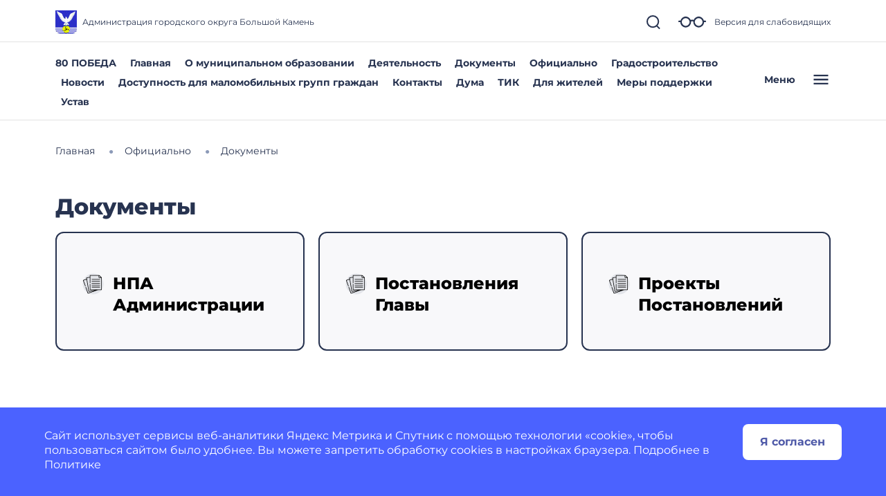

--- FILE ---
content_type: text/html; charset=utf-8
request_url: https://bolshojkamen-r25.gosweb.gosuslugi.ru/ofitsialno/dokumenty/?cur_cc=726&curPos=35
body_size: 54529
content:
<!DOCTYPE html>
<html lang="ru" class="">
<head>
    <meta charset="UTF-8">
    <meta name="viewport" content="width=device-width, initial-scale=1.0, user-scalable=0">
        

    <title>Документы</title>
        <link href="https://static.gosweb.gosuslugi.ru/omsu/assets/main.css?id=29bde4e454eb85c38a90de628435ee24" rel="stylesheet" crossorigin="anonymous">
            <link href="/netcat_template/template/gw_omsu/css/default.css" rel="stylesheet" type="text/css">
        <link href="/netcat_template/template/gw_omsu/css/mixin_defaults.css" rel="stylesheet" type="text/css">
                <link href="/netcat/modules/gw_visually_impaired_version/assets/css/style.css" rel="stylesheet" type="text/css">
        <script>
(function(){var g={},m=new ResizeObserver(function(b){for(var c=b.length,a=0;a<c;a++){for(var d=b[a],f=d.target,e=["",""],k=f.ncB,g=k.length,d=(d=d.borderBoxSize)?d[0].inlineSize:f.offsetWidth,h=0;h<g;h++)e[k[h]>d?1:0]+=k[h]+" ";f.setAttribute("data-nc-b1",e[0]);f.setAttribute("data-nc-b2",e[1])}}),n={box:"border-box"},l=function(b){var c=b.getAttribute("data-nc-b")||"",a;for(a in g)b.matches(a)&&(c+=" "+g[a]);if(c=c.trim())b.ncB=c.split(" ").map(Number),m.observe(b,n);c=b.childElementCount;for(a=
0;a<c;a++)l(b.children[a])};(new MutationObserver(function(b){for(var c=b.length,a=0;a<c;a++)for(var d=b[a].addedNodes,f=d.length,e=0;e<f;e++)d[e]instanceof Element&&l(d[e])})).observe(document.documentElement,{childList:!0,subtree:!0});nc_eq=function(b){return Object.assign(g,b)}})();
</script>
<script>
(function(){const g=new Map,p=new ResizeObserver(a=>{const c=a.length;for(let b=0;b<c;b++)n(a[b].target,a[b].borderBoxSize[0].inlineSize)}),n=(a,c)=>{const b=g.get(a);if(b)if(document.contains(a)){b.block_resize&&void 0===c&&(c=a.offsetWidth);for(const a of b.destruct)a(c);for(const a of b.init)a(c)}else p.unobserve(a),b.mutation&&b.mutation.disconnect(),b.window_resize&&removeEventListener("resize",b.window_resize),g.delete(a)},v={box:"border-box"};nc_mixin_init=function(a,c,b,q,r,t,u,f,e){const d=
document.querySelector(a),h={block_element:d,list_element:c?d.querySelector(c):null,settings:f,breakpoint_type:e};f="block"!==e;a=/[\s>+~]/.test(b);if(d){var k;e=()=>n(d);g.has(d)||g.set(d,{init:[],destruct:[],block_resize:!1,window_resize:!1,mutation:!1});c=g.get(d);if(t){var m=a=>{a=l(a)&&(!b||d.matches(b));!k&&a&&(h.init_result=t(h));k=a};c.init.push(m)}u&&c.destruct.push(a=>{k&&(!l(a)||b&&!d.matches(b))&&u(h)});if(f)var l=()=>matchMedia(`(min-width:${q}px) and (max-width:${r-.01}px)`).matches;
else l=a=>a>=q&&a<r,c.block_resize||(p.observe(d,v),c.block_resize=!0);!f&&!a||c.window_resize||(addEventListener("resize",e),c.window_resize=e);if(b&&!c.mutation){f=new MutationObserver(e);for(e=d;e;)f.observe(e,{attributeFilter:["class"]}),e=a&&e.parentElement;c.mutation=f}m&&m(d.offsetWidth)}}})();
</script>
<script>
function nc_event_dispatch(b,c){var a,d=document;"function"!==typeof CustomEvent?(a=d.createEvent("CustomEvent"),a.initCustomEvent(b,!1,!1,c)):a=new CustomEvent(b,{detail:c});d.dispatchEvent(a)};
</script>
<script>
(function(l,k,m,t,u,z,G){function A(a){nc_event_dispatch("ncPartialUpdate",{newTemplateContent:a})}function B(a){var c=[],b=k.createNodeIterator(k.body,NodeFilter.SHOW_COMMENT,null,!1),d,f;for(a&&(a=H(a));d=b.nextNode();)if(f=d.nodeValue.match(I))try{var e=d[v]||(d[v]=z(f[2]));var g=e.data;var p=e.src;if(a){var n=J(a,p,g);if(!n)continue;if(!0!==n)for(var h in n)g[h]=n[h]}var C=p+w(g||{});var l=e.template;var m={start:d,seq:f[1],param:e,query:C,key:x+(l?l+"#":"")+C};y(m);c.push(m)}catch(K){q&&q.log("Partial error:",
K.message,d)}return c}function H(a){u(a)||(a=[[a]]);h(a,function(c,b){u(c)||(a[b]=c=[c]);c[0]=(""+c[0]).split(/[\s,]+/)});return a}function y(a){for(var c=[],b=a.start;b=b.nextSibling;){if(8==b.nodeType&&-1!=b.nodeValue.indexOf("/nc_partial "+a.seq))return c;c.push(b)}throw Error();}function D(a,c){var b=a.start.parentNode;h(y(a),function(a){b.removeChild(a)});var d=b.insertBefore(k.createElement("DIV"),a.start.nextSibling);d.insertAdjacentHTML("afterend",c);b.removeChild(d);E(y(a));a.param.store&&
m.setItem(a.key,c)}function J(a,c,b){var d=!1,f=!Object.keys(b).length;h(a,function(a){var g=a[1],e;if((e=-1!=a[0].indexOf(c))&&!(e=g===G||null===g&&f)&&(e=g))a:{e=b||{};for(var n in g)if(e[n]!=g[n]){e=!1;break a}e=!0}if(e)return d=a[2]||!0,!1});return d}function F(a,c,b){if(a.length){var d,f={partial:[],referer:location.toString(),json:1};h(a,function(a){d=a.param.template||d;a=a.query;var b=f.partial;-1==b.indexOf(a)&&b.push(a)});d&&(f.template=d);var e=new XMLHttpRequest;e.open("POST",(l.NETCAT_PATH||
"/netcat/")+"partial.php"+(l[v]||""));e.onreadystatechange=function(){if(4==e.readyState)if(200==e.status)try{var d=z(e.responseText);L(a,d);d.$&&M(d.$);A(d);c(d)}catch(p){q&&q.log(p),b(e)}else b(e)};e.setRequestHeader("Content-Type","application/x-www-form-urlencoded");e.send(w(f).slice(1))}}function L(a,c){h(a,function(a){a.query in c&&D(a,c[a.query])})}function M(a){var c=k.createElement("DIV");c.innerHTML=a;var b=k.createElement("DIV");h(c.childNodes,function(a){var c=a.tagName,d=N[c],g;d&&((g=
a.getAttribute(d))&&k.querySelector(c+"["+d+'="'+g+'"]')||b.appendChild(a))});b.childNodes.length&&(b.style.display="none",k.body.appendChild(b),E(b.childNodes))}function w(a,c){var b=[];for(f in a){var d=a[f];var f=t(f);c&&(f=c+"["+f+"]");u(d)?h(d,function(a){b.push(f+"[]="+t(a))}):"object"==typeof d?b=b.concat(w(d,f)):b.push(f+"="+t(d))}c||(b=b.length?"?"+b.join("&"):"");return b}function E(a){function c(a){h(a,function(a){"SCRIPT"==a.tagName?a.src?f.push(a.src):e.push(a.text):a.childNodes.length&&
c(a.childNodes)})}function b(a,b){var c=k.head,e=k.createElement("SCRIPT");a?(e.onload=e.onerror=d,e.src=a):e.appendChild(k.createTextNode(b));c.appendChild(e);c.removeChild(e)}function d(){++g>=f.length&&b(!1,e.join("\n"))}var f=[],e=[],g=-1;c(a);h(f,b);d()}function r(){}function h(a,c){for(var b=0;b<a.length&&!1!==c(a[b],b);b++);}l.nc_partial_load=function(a,c,b){F(B(a),c||r,b||r)};l.nc_partial_clear_cache=function(){for(var a in m)m.hasOwnProperty(a)&&!a.indexOf(x)&&m.removeItem(a)};k.addEventListener("DOMContentLoaded",
function(){var a=[],c={},b;h(B(),function(d){var f=d.param,e;if(f.defer){var g=!0;f.store&&null!==(e=m.getItem(d.key))&&(D(d,e),c[d.query]=e,b=!0,g=!1)}(g||f.reload)&&a.push(d)});b&&A(c);F(a,r,r)});var I=/nc_partial (\S+) ({.+})/,x="nc_partial_",v=x+"data",q=l.console,N={SCRIPT:"src",LINK:"href"}})(window,document,sessionStorage,encodeURIComponent,Array.isArray,JSON.parse);
</script>

<script src="/netcat_template/asset/jquery/3.6.0/jquery.min.js" defer></script>
<script src="/netcat_template/asset/swiper/5.3.8/swiper.min.js" defer></script>
<script src="/netcat_template/asset/gw_layout_slider/latest/gw_slider.min.js" defer></script>
<script src="/netcat_template/asset/nc_modal/latest/nc_modal_func.js" defer></script>
<script src="/netcat_template/asset/popper/1.14.3/popper.min.js" defer></script>
<script src="/netcat_template/asset/bootstrap_core/4.1.1/index.js" defer></script>
<script src="/netcat_template/asset/bootstrap_util/4.1.1/util.js" defer></script>
<script src="/netcat_template/asset/bootstrap_transitions/4.1.1/collapse.js" defer></script>
<script src="/netcat_template/asset/bootstrap_modal/4.1.1/modal.js" defer></script>
<script src="/netcat_template/asset/select2/4.0.13/js/select2.min.js" defer></script>
<link rel="stylesheet" href="/netcat_template/asset/font_montserrat/0.2022.07.07/font-montserrat.css" />
<link rel="stylesheet" href="/netcat_template/asset/font_roboto/0.2022.07.07/font-roboto.css" />
<link rel="stylesheet" href="/netcat_template/asset/font_lato/0.2018.03.12/font-lato.css" />
<link rel="stylesheet" href="/netcat_template/asset/swiper/5.3.8/swiper.min.css" />
<link rel="stylesheet" href="/netcat_template/asset/bootstrap_transitions/4.1.1/transitions.css" />
<link rel="stylesheet" href="/netcat_template/asset/bootstrap_utilities_spacing/4.1.1/spacing.css" />
<link rel="stylesheet" href="/netcat_template/asset/bootstrap_modal/4.1.1/modal.css" />
<link rel="stylesheet" href="/netcat_template/asset/bootstrap_forms/4.1.1/forms.css" />
<link rel="stylesheet" href="/netcat_template/asset/bootstrap_custom_forms/4.1.1/custom-forms.css" />
<link rel="stylesheet" href="/netcat_template/asset/icons_font_awesome/5.12.0/fontawesome-all.css" />
<link rel="stylesheet" href="/netcat_template/asset/select2/4.0.13/css/select2.min.css" />
<link rel="stylesheet" href="/netcat_template/asset/select_gosweb/4.0.13/css/select_gosweb.min.css" />
<script>var NETCAT_PATH = '/netcat/';</script>
<link rel="stylesheet" href="/netcat_template/css/1/components.css?1764148946" />
<script>
nc_eq({".tpl-component-gw-documents-omsu":"928 718 512 479 429 366 314",".tpl-component-gw-documents-omsu.tpl-template-slider":"320",".tpl-component-gw-filter.tpl-template-filter-event":"454 769 320"});
</script>
<link rel="stylesheet" href="/netcat_template/css/1/mixins.css?1768805008" />

<script>
document.addEventListener('DOMContentLoaded', function() {
try{nc_mixin_init('.tpl-block-5853 .tpl-block-5853-list > *', '', '', 0, 9999, (function(b){if(window.$nc&&$nc("body").is(".nc--mode-edit")){var c=function(){$nc(this).is(".nc--clicked")?(a.css("overflow","visible"),$nc(this).one("mouseleave.nc_border_radius",function(){setTimeout($nc.proxy(c,this),1010)})):d()},d=function(){a.attr("style",(a.attr("style")||"").replace("overflow: visible;",""))},e=$nc(b.block_element),a=b.list_element?e.children(".tpl-block-list"):e,f=a.find(".nc-infoblock-toolbar-more, .nc-object-toolbar-more").on("click.nc_border_radius mouseenter.nc_border_radius mouseleave.nc_border_radius",
function(){setTimeout($nc.proxy(c,this),1)});return{destruct:function(){f.off("click.nc_border_radius mouseenter.nc_border_radius mouseleave.nc_border_radius");d()}}}}), (function(a){try{a.init_result.destruct()}catch(b){}}), {"border_radius":"12"}, 'block');}catch(e){console.log(e)}
try{nc_mixin_init('.tpl-block-5700', '.tpl-block-5700 .tpl-block-5700-list', '', 0, 9999, (function(a){return{swiper:new gw_layout_slider(a)}}), (function(a){try{a.init_result.swiper.destroy()}catch(b){}}), {"slides_per_view":"3","slides_per_column":"1","pagination_type":"","bullets_margin_top":"38","bullets_margin_bottom":"38","space_between":"","show_arrows":"","arrow_margin":"35","loop":"","autoplay":"","autoplay_delay":"10"}, 'block');}catch(e){console.log(e)}
})
</script>

</head>
<body class="tpl-body-site-1">
    <script>var counterNumberVal = "90002106";</script>
            <script>var metricOrgType = "omsu", metricRegion = "r25";</script>
        <script src="https://api-metric.gosweb.gosuslugi.ru/scripts/ym-script.js"></script>
<script>
    window.addEventListener('DOMContentLoaded', function() {
        let classMapping = {
            "gw-blind-support-font-size_base": "tpl-alt-accessibility-font-size-1",
            "gw-blind-support-font-size_normal": "tpl-alt-accessibility-font-size-2",
            "gw-blind-support-font-size_large": "tpl-alt-accessibility-font-size-3",
            "gw-blind-support-theme_base": "tpl-alt-accessibility-color-scheme-1",
            "gw-blind-support-theme_inverse": "tpl-alt-accessibility-color-scheme-2",
            "gw-blind-support-theme_blue": "tpl-alt-accessibility-color-scheme-3",
            "gw-blind-support-letter-spacing_base": "tpl-alt-accessibility-letter-spacing-1",
            "gw-blind-support-letter-spacing_normal": "tpl-alt-accessibility-letter-spacing-2",
            "gw-blind-support-letter-spacing_large": "tpl-alt-accessibility-letter-spacing-3",
            "gw-blind-support-line-height_base": "tpl-alt-accessibility-line-spacing-1",
            "gw-blind-support-line-height_normal": "tpl-alt-accessibility-line-spacing-2",
            "gw-blind-support-line-height_large": "tpl-alt-accessibility-line-spacing-3",
        };

        window.addEventListener('accessibility:set-state', function(e) {
            let html = document.getElementsByTagName('html')[0],
                classRegexp = new RegExp('tpl\-alt\-accessibility\-');
            if (typeof html !== 'undefined') {
                let classList = html.className.split(' ');
                classList.forEach(function (className) {
                    if (classRegexp.test(className)) {
                        html.classList.remove(className);
                    }
                });

                classList.forEach(function (className) {
                    if (typeof classMapping[className] !== 'undefined') {
                        html.classList.add(classMapping[className]);
                    }
                });
            }
        }, false);
    
        window.dispatchEvent(new CustomEvent('accessibility:set-state', {"detail": []}));
    });
</script>
<header class="gw-header gw-position_sticky">
        <div class="gw-header__top gw-column-wrapper">
        <div class="gw-container">
            <div class="gw-header__info gw-header-info">
                                <div class="gw-header-info__logo">
                    <a href="/" class="gw-header__link">
                        <img src="/netcat_files/generated/catalogue/265/34x34/1/7fdce1a5b89d9cbd0471fc3aa38f2342.jpg?crop=0%3A0%3A0%3A0&hash=0c650c40aa73c0a356e24e124b7ea477&resize_mode=0&wm_m=0" class="gw-icon-logo" alt=".">
                    </a>
                </div>
                <div class="gw-header-info__content">
                    <div class="gw-header__title"></div>
                    <div class="gw-header__subtitle">Администрация городского округа Большой Камень</div>
                </div>
                <div class="gw-header-info__controls">
                    <div class="gw-header-info__icons gw-header-icons">
                        <a class="gw-header-icons__link gw-header__link gw-js-main-search-link gw-js-search-link" href="#">
                            <svg class="gw-icon gw-icon_s">
                                <use xlink:href="/netcat_template/template/gw_omsu/img/icons.svg#gw-icon-search-sm"></use>
                            </svg>
                        </a>
                        <a href="#" class="gw-header-icons__link gw-header__link gw-header-icons__glass"
                           data-micromodal-trigger="blind-support">
                            <svg class="gw-icon gw-icon_l">
                                <use xlink:href="/netcat_template/template/gw_omsu/img/icons.svg#gw-glass"></use>
                            </svg>
                            <span class="gw-header__link-description">Версия для слабовидящих</span>
                        </a>
                        <a href="#"
                           class="gw-header-icons__link gw-header__link gw-header-icons__menu-burger gw-header__link_burger gw-js-mobile-menu-link">
                            <svg class="gw-icon gw-icon_m">
                                <use xlink:href="/netcat_template/template/gw_omsu/img/icons.svg#gw-burger" class="gw-header__icon-burger"></use>
                                <use xlink:href="/netcat_template/template/gw_omsu/img/icons.svg#gw-close" class="gw-header__icon-close"></use>
                            </svg>
                        </a>
                    </div>
                </div>
            </div>
            <div class="gw-header__search-block gw-header-search-block" data-gw-main-search="">
                <form class="gw-header-search-block__form" role="search" method="get" action="/search/">
                    <input type="text" class="gw-header-search-block__input" name="search_query">
                    <button type="submit" class="gw-header-search-block__button gw-header-search-block__button_submit">
                        <svg class="gw-icon gw-icon_s gw-header-search-block__button-icon">
                            <use xlink:href="/netcat_template/template/gw_omsu/img/icons.svg#gw-search"></use>
                        </svg>
                    </button>
                </form>
                <a class="gw-header__link gw-header-link__close gw-header__link_search-direct gw-js-search-link">
                    <svg class="gw-icon gw-icon_s">
                        <use xlink:href="/netcat_template/template/gw_omsu/img/icons.svg#gw-icon-search-sm" class="gw-header__icon-search"></use>
                        <use xlink:href="/netcat_template/template/gw_omsu/img/icons.svg#gw-icon-close-search"
                             class="gw-header__icon-close gw-icon_sm"></use>
                    </svg>
                </a>
            </div>
        </div>
    </div>
    <div class="gw-header__bottom gw-header-bottom gw-column-wrapper">
        <div class="gw-container">
            <div class="gw-header-bottom__wrapper">
                <div class="gw-top-nav">
                                            <div class="gw-top-nav__item">
                            <a class="gw-header__link gw-top-nav__item-link "
                               href="/dlya-zhiteley/80-pobeda/">80 ПОБЕДА</a>
                        </div>
                                            <div class="gw-top-nav__item">
                            <a class="gw-header__link gw-top-nav__item-link "
                               href="/">Главная</a>
                        </div>
                                            <div class="gw-top-nav__item">
                            <a class="gw-header__link gw-top-nav__item-link "
                               href="/o-munitsipalnom-obrazovanii/">О муниципальном образовании</a>
                        </div>
                                            <div class="gw-top-nav__item">
                            <a class="gw-header__link gw-top-nav__item-link "
                               href="/deyatelnost/">Деятельность</a>
                        </div>
                                            <div class="gw-top-nav__item">
                            <a class="gw-header__link gw-top-nav__item-link gw-top-nav__item-link_active"
                               href="/ofitsialno/dokumenty/">Документы</a>
                        </div>
                                            <div class="gw-top-nav__item">
                            <a class="gw-header__link gw-top-nav__item-link "
                               href="/glavnoe/ofitsialno/">Официально</a>
                        </div>
                                            <div class="gw-top-nav__item">
                            <a class="gw-header__link gw-top-nav__item-link "
                               href="/deyatelnost/napravleniya-deyatelnosti/gradostroitelstvo/">Градостроительство</a>
                        </div>
                                            <div class="gw-top-nav__item">
                            <a class="gw-header__link gw-top-nav__item-link "
                               href="/dlya-zhiteley/novosti-i-reportazhi/">Новости</a>
                        </div>
                                            <div class="gw-top-nav__item">
                            <a class="gw-header__link gw-top-nav__item-link "
                               href="/glavnoe/dostupnost-dlya-malomobilnyh-grupp-grazhdan/">Доступность для маломобильных групп граждан</a>
                        </div>
                                            <div class="gw-top-nav__item">
                            <a class="gw-header__link gw-top-nav__item-link "
                               href="/ofitsialno/struktura-munitsipalnogo-obrazovaniya/administratsiya/strukturnye-podrazdeleniya/">Контакты</a>
                        </div>
                                            <div class="gw-top-nav__item">
                            <a class="gw-header__link gw-top-nav__item-link "
                               href="/ofitsialno/struktura-munitsipalnogo-obrazovaniya/predstavitelnyy-organ/">Дума</a>
                        </div>
                                            <div class="gw-top-nav__item">
                            <a class="gw-header__link gw-top-nav__item-link "
                               href="/dlya-zhiteley/izbiratelnaya-komissiya/">ТИК</a>
                        </div>
                                            <div class="gw-top-nav__item">
                            <a class="gw-header__link gw-top-nav__item-link "
                               href="/dlya-zhiteley/">Для жителей</a>
                        </div>
                                            <div class="gw-top-nav__item">
                            <a class="gw-header__link gw-top-nav__item-link "
                               href="/deyatelnost/mery-podderzhki/">Меры поддержки</a>
                        </div>
                                            <div class="gw-top-nav__item">
                            <a class="gw-header__link gw-top-nav__item-link "
                               href="https://bolshojkamen-r25.gosweb.gosuslugi.ru/ofitsialno/ustav/ustav_5626.html">Устав</a>
                        </div>
                                    </div>
                <a href="#" class="gw-header__burger gw-header__link gw-header__link_burger gw-js-mobile-menu-link">
                    <span class="gw-header__burger-text">Меню</span>
                    <svg class="gw-icon gw-icon_m">
                        <use xlink:href="/netcat_template/template/gw_omsu/img/icons.svg#gw-burger" class="gw-header__icon-burger"></use>
                        <use xlink:href="/netcat_template/template/gw_omsu/img/icons.svg#gw-close" class="gw-header__icon-close"></use>
                    </svg>
                </a>
            </div>
        </div>
    </div>
    <div class="gw-header-info__nav-menu gw-header-complex-nav-menu" data-gw-mobile-menu="">
        <div class="gw-header-complex-nav-menu__blind-support">
            <a href="#" class="gw-header-icons__link gw-header__link" data-micromodal-trigger="blind-support">
                <svg class="gw-icon gw-icon_l">
                    <use xlink:href="/netcat_template/template/gw_omsu/img/icons.svg#gw-glass"></use>
                </svg>
                <span class="gw-header__link-description">Версия для слабовидящих</span>
            </a>
        </div>
        <div class="gw-column-wrapper gw-header-complex-nav-menu__content">
            <div class="gw-container gw-header-complex-nav-menu__container">
                <div class="gw-header-complex-nav-menu__nav-wrapper">
                    <ul class="gw-header-complex-nav-menu__menu-list gw-header-complex-nav gw-header-complex-nav_1st-level">
                                                    <li class="gw-header-complex-nav__item gw-js-complex-nav-item">
                                <a href="/spravochnik/" class="gw-header-complex-nav__link gw-header-complex-nav__link_1st-level gw-js-complex-nav-link-1st-level">
                                    <span class="gw-header-complex-nav__item-icon">
                                        <svg class="gw-icon gw-icon_s">
                                            <use xlink:href="/netcat_template/template/gw_omsu/img/icons.svg#gw-folder"></use>
                                        </svg>
                                    </span>
                                    <span class="gw-header-complex-nav__item-text">Справочник</span>
                                                                            <span class="gw-header-complex-nav__item-symbol">
                                            <svg class="gw-icon gw-icon_s gw-icon_arrow">
                                                <use xlink:href="/netcat_template/template/gw_omsu/img/icons.svg#gw-arrow"></use>
                                            </svg>
                                        </span>
                                                                    </a>
                                                                    <div class="gw-header-complex-nav__right gw-js-complex-nav-subitems hidden">
                                        <div class="h3 gw-header-complex-nav__subitems-header">
                                            <a href="/spravochnik/" class="gw-header-complex-nav__link">
                                               Справочник                                            </a>
                                        </div>
                                        <ul class="gw-header-complex-nav gw-header-complex-nav_2nd-level">
                                                                                            <li class="gw-header-complex-nav__item">
                                                    <a href="/spravochnik/upravlyayuschie-kompanii/" class="gw-header-complex-nav__link">
                                                        Управляющие компании                                                    </a>
                                                                                                    </li>
                                                                                            <li class="gw-header-complex-nav__item">
                                                    <a href="/spravochnik/tszh/" class="gw-header-complex-nav__link">
                                                        ТСЖ                                                    </a>
                                                                                                    </li>
                                                                                            <li class="gw-header-complex-nav__item">
                                                    <a href="/spravochnik/organizatsii-i-sluzhby-zhkh/" class="gw-header-complex-nav__link">
                                                        Организации и службы ЖКХ                                                    </a>
                                                                                                    </li>
                                                                                            <li class="gw-header-complex-nav__item">
                                                    <a href="/spravochnik/pozharnye-podrazdeleniya/" class="gw-header-complex-nav__link">
                                                        Пожарные подразделения                                                    </a>
                                                                                                    </li>
                                                                                            <li class="gw-header-complex-nav__item">
                                                    <a href="/spravochnik/otdeleniya-politsii/" class="gw-header-complex-nav__link">
                                                        Отделения полиции                                                    </a>
                                                                                                    </li>
                                                                                            <li class="gw-header-complex-nav__item">
                                                    <a href="/spravochnik/organizatsii-bezopasnosti-i-ekologii/" class="gw-header-complex-nav__link">
                                                        Организации безопасности и экологии                                                    </a>
                                                                                                    </li>
                                                                                            <li class="gw-header-complex-nav__item">
                                                    <a href="/spravochnik/ohrannye-organizatsii/" class="gw-header-complex-nav__link">
                                                        Охранные организации                                                    </a>
                                                                                                    </li>
                                                                                            <li class="gw-header-complex-nav__item">
                                                    <a href="/spravochnik/teplosnabzhenie/" class="gw-header-complex-nav__link">
                                                        Теплоснабжение                                                    </a>
                                                                                                    </li>
                                                                                            <li class="gw-header-complex-nav__item">
                                                    <a href="/spravochnik/elektrosnabzhenie/" class="gw-header-complex-nav__link">
                                                        Электроснабжение                                                    </a>
                                                                                                    </li>
                                                                                            <li class="gw-header-complex-nav__item">
                                                    <a href="/spravochnik/gazosnabzhenie/" class="gw-header-complex-nav__link">
                                                        Газоснабжение                                                    </a>
                                                                                                    </li>
                                                                                            <li class="gw-header-complex-nav__item">
                                                    <a href="/spravochnik/vodosnabzhenie-i-vodootvedenie/" class="gw-header-complex-nav__link">
                                                        Водоснабжение и водоотведение                                                    </a>
                                                                                                    </li>
                                                                                            <li class="gw-header-complex-nav__item">
                                                    <a href="/spravochnik/energosberezhenie/" class="gw-header-complex-nav__link">
                                                        Энергосбережение                                                    </a>
                                                                                                    </li>
                                                                                            <li class="gw-header-complex-nav__item">
                                                    <a href="/spravochnik/otdely-gibdd/" class="gw-header-complex-nav__link">
                                                        Отделы ГИБДД                                                    </a>
                                                                                                    </li>
                                                                                            <li class="gw-header-complex-nav__item">
                                                    <a href="/spravochnik/dorozhno-stroitelnye-organizatsii/" class="gw-header-complex-nav__link">
                                                        Дорожно-строительные организации                                                    </a>
                                                                                                    </li>
                                                                                            <li class="gw-header-complex-nav__item">
                                                    <a href="/spravochnik/transportnye-organizatsii/" class="gw-header-complex-nav__link">
                                                        Транспортные организации                                                    </a>
                                                                                                    </li>
                                                                                            <li class="gw-header-complex-nav__item">
                                                    <a href="/spravochnik/obsluzhivayuschie-organizatsii/" class="gw-header-complex-nav__link">
                                                        Обслуживающие организации                                                    </a>
                                                                                                    </li>
                                                                                            <li class="gw-header-complex-nav__item">
                                                    <a href="/spravochnik/torgovye-organizatsii/" class="gw-header-complex-nav__link">
                                                        Торговые организации                                                    </a>
                                                                                                    </li>
                                                                                            <li class="gw-header-complex-nav__item">
                                                    <a href="/spravochnik/proizvodstvennye-organizatsii/" class="gw-header-complex-nav__link">
                                                        Производственные организации                                                    </a>
                                                                                                    </li>
                                                                                            <li class="gw-header-complex-nav__item">
                                                    <a href="/spravochnik/organizatsii-sfery-uslug/" class="gw-header-complex-nav__link">
                                                        Организации сферы услуг                                                    </a>
                                                                                                    </li>
                                                                                            <li class="gw-header-complex-nav__item">
                                                    <a href="/spravochnik/promyshlennye-parki/" class="gw-header-complex-nav__link">
                                                        Промышленные парки                                                    </a>
                                                                                                    </li>
                                                                                            <li class="gw-header-complex-nav__item">
                                                    <a href="/spravochnik/elektroenergetika/" class="gw-header-complex-nav__link">
                                                        Электроэнергетика                                                    </a>
                                                                                                    </li>
                                                                                            <li class="gw-header-complex-nav__item">
                                                    <a href="/spravochnik/promyshlennost/" class="gw-header-complex-nav__link">
                                                        Промышленность                                                    </a>
                                                                                                    </li>
                                                                                            <li class="gw-header-complex-nav__item">
                                                    <a href="/spravochnik/selskoe-hozyaystvo/" class="gw-header-complex-nav__link">
                                                        Сельское хозяйство                                                    </a>
                                                                                                    </li>
                                                                                            <li class="gw-header-complex-nav__item">
                                                    <a href="/spravochnik/tsentry-sotsialnogo-obsluzhivaniya/" class="gw-header-complex-nav__link">
                                                        Центры социального обслуживания                                                    </a>
                                                                                                    </li>
                                                                                            <li class="gw-header-complex-nav__item">
                                                    <a href="/spravochnik/sotsialnye-priyuty-i-doma-prestarelyh/" class="gw-header-complex-nav__link">
                                                        Социальные приюты и дома престарелых                                                    </a>
                                                                                                    </li>
                                                                                            <li class="gw-header-complex-nav__item">
                                                    <a href="/spravochnik/tsentry-psihologicheskoy-pomoschi-naseleniyu/" class="gw-header-complex-nav__link">
                                                        Центры психологической помощи населению                                                    </a>
                                                                                                    </li>
                                                                                            <li class="gw-header-complex-nav__item">
                                                    <a href="/deyatelnost/napravleniya-deyatelnosti/obrazovanie/detskie-sady/" class="gw-header-complex-nav__link">
                                                        ДОУ                                                    </a>
                                                                                                    </li>
                                                                                            <li class="gw-header-complex-nav__item">
                                                    <a href="/deyatelnost/napravleniya-deyatelnosti/obrazovanie/shkoly/" class="gw-header-complex-nav__link">
                                                        Школы                                                    </a>
                                                                                                    </li>
                                                                                            <li class="gw-header-complex-nav__item">
                                                    <a href="/spravochnik/detskie-i-molodezhnye-obschestvennye-obedineniya/" class="gw-header-complex-nav__link">
                                                        Детские и молодежные общественные объединения                                                    </a>
                                                                                                    </li>
                                                                                            <li class="gw-header-complex-nav__item">
                                                    <a href="/spravochnik/organizatsii-dopolnitelnogo-obrazovaniya/" class="gw-header-complex-nav__link">
                                                        Организации дополнительного образования                                                    </a>
                                                                                                    </li>
                                                                                            <li class="gw-header-complex-nav__item">
                                                    <a href="/spravochnik/bolnitsy-i-polikliniki/" class="gw-header-complex-nav__link">
                                                        Больницы и поликлиники                                                    </a>
                                                                                                    </li>
                                                                                            <li class="gw-header-complex-nav__item">
                                                    <a href="/spravochnik/stomatologicheskie-meduchrezhdeniya/" class="gw-header-complex-nav__link">
                                                        Стоматологические медучреждения                                                    </a>
                                                                                                    </li>
                                                                                            <li class="gw-header-complex-nav__item">
                                                    <a href="/spravochnik/roddoma-i-zhenskie-konsultatsii/" class="gw-header-complex-nav__link">
                                                        Роддома и женские консультации                                                    </a>
                                                                                                    </li>
                                                                                            <li class="gw-header-complex-nav__item">
                                                    <a href="/spravochnik/apteki/" class="gw-header-complex-nav__link">
                                                        Аптеки                                                    </a>
                                                                                                    </li>
                                                                                            <li class="gw-header-complex-nav__item">
                                                    <a href="/spravochnik/muzei-i-vystavki/" class="gw-header-complex-nav__link">
                                                        Музеи и выставки                                                    </a>
                                                                                                    </li>
                                                                                            <li class="gw-header-complex-nav__item">
                                                    <a href="/deyatelnost/napravleniya-deyatelnosti/kultura/dvorets-kultury-zvezda/" class="gw-header-complex-nav__link">
                                                        Дворец культуры "Звезда"                                                    </a>
                                                                                                    </li>
                                                                                            <li class="gw-header-complex-nav__item">
                                                    <a href="/spravochnik/kinoteatry/" class="gw-header-complex-nav__link">
                                                        Кинотеатры                                                    </a>
                                                                                                    </li>
                                                                                            <li class="gw-header-complex-nav__item">
                                                    <a href="/spravochnik/kontsertnye-zaly/" class="gw-header-complex-nav__link">
                                                        Концертные залы                                                    </a>
                                                                                                    </li>
                                                                                            <li class="gw-header-complex-nav__item">
                                                    <a href="/spravochnik/biblioteki/" class="gw-header-complex-nav__link">
                                                        Библиотеки                                                    </a>
                                                                                                    </li>
                                                                                            <li class="gw-header-complex-nav__item">
                                                    <a href="/spravochnik/parki-kultury-i-otdyha/" class="gw-header-complex-nav__link">
                                                        Парки культуры и отдыха                                                    </a>
                                                                                                    </li>
                                                                                            <li class="gw-header-complex-nav__item">
                                                    <a href="/spravochnik/gorodskoy-tsentr-kultury/" class="gw-header-complex-nav__link">
                                                        Городской центр культуры                                                    </a>
                                                                                                    </li>
                                                                                            <li class="gw-header-complex-nav__item">
                                                    <a href="/spravochnik/turisticheskie-organizatsii/" class="gw-header-complex-nav__link">
                                                        Туристические организации                                                    </a>
                                                                                                    </li>
                                                                                            <li class="gw-header-complex-nav__item">
                                                    <a href="/spravochnik/organizatsii-razmescheniya/" class="gw-header-complex-nav__link">
                                                        Организации размещения                                                    </a>
                                                                                                    </li>
                                                                                            <li class="gw-header-complex-nav__item">
                                                    <a href="/spravochnik/sportivnye-organizatsii/" class="gw-header-complex-nav__link">
                                                        Спортивные организации                                                    </a>
                                                                                                    </li>
                                                                                            <li class="gw-header-complex-nav__item">
                                                    <a href="/spravochnik/sportivnye-komandy-i-kluby/" class="gw-header-complex-nav__link">
                                                        Спортивные команды и клубы                                                    </a>
                                                                                                    </li>
                                                                                            <li class="gw-header-complex-nav__item">
                                                    <a href="/spravochnik/olimpiyskie-organizatsii/" class="gw-header-complex-nav__link">
                                                        Олимпийские организации                                                    </a>
                                                                                                    </li>
                                                                                            <li class="gw-header-complex-nav__item">
                                                    <a href="/spravochnik/izyskatelnye-organizatsii/" class="gw-header-complex-nav__link">
                                                        Изыскательные организации                                                    </a>
                                                                                                    </li>
                                                                                            <li class="gw-header-complex-nav__item">
                                                    <a href="/spravochnik/proektnye-organizatsii/" class="gw-header-complex-nav__link">
                                                        Проектные организации                                                    </a>
                                                                                                    </li>
                                                                                            <li class="gw-header-complex-nav__item">
                                                    <a href="/spravochnik/stroitelno-montazhnye-organizatsii/" class="gw-header-complex-nav__link">
                                                        Строительно-монтажные организации                                                    </a>
                                                                                                    </li>
                                                                                            <li class="gw-header-complex-nav__item">
                                                    <a href="/spravochnik/ekologicheskie-organizatsii/" class="gw-header-complex-nav__link">
                                                        Экологические организации                                                    </a>
                                                                                                    </li>
                                                                                            <li class="gw-header-complex-nav__item">
                                                    <a href="/spravochnik/organizatsii-lesnogo-hozyaystva/" class="gw-header-complex-nav__link">
                                                        Организации лесного хозяйства                                                    </a>
                                                                                                    </li>
                                                                                            <li class="gw-header-complex-nav__item">
                                                    <a href="/spravochnik/organizatsii-vodnogo-hozyaystva/" class="gw-header-complex-nav__link">
                                                        Организации водного хозяйства                                                    </a>
                                                                                                    </li>
                                                                                            <li class="gw-header-complex-nav__item">
                                                    <a href="/spravochnik/reguliruyuschie-organizatsii-4/" class="gw-header-complex-nav__link">
                                                        Регулирующие организации                                                    </a>
                                                                                                    </li>
                                                                                            <li class="gw-header-complex-nav__item">
                                                    <a href="/spravochnik/expertnye-organizatsii-1/" class="gw-header-complex-nav__link">
                                                        Экспертные организации                                                    </a>
                                                                                                    </li>
                                                                                            <li class="gw-header-complex-nav__item">
                                                    <a href="/spravochnik/obschestvennye-organizatsii/" class="gw-header-complex-nav__link">
                                                        Общественные организации                                                    </a>
                                                                                                    </li>
                                                                                            <li class="gw-header-complex-nav__item">
                                                    <a href="/spravochnik/volonterskie-organizatsii-aktivisty/" class="gw-header-complex-nav__link">
                                                        Волонтерские организации, активисты                                                    </a>
                                                                                                    </li>
                                                                                            <li class="gw-header-complex-nav__item">
                                                    <a href="/spravochnik/nekommercheskie-organizatsii/" class="gw-header-complex-nav__link">
                                                        Некоммерческие организации                                                    </a>
                                                                                                    </li>
                                                                                            <li class="gw-header-complex-nav__item">
                                                    <a href="/spravochnik/kamery-gorodskogo-videonablyudeniya/" class="gw-header-complex-nav__link">
                                                        Камеры городского видеонаблюдения                                                    </a>
                                                                                                    </li>
                                                                                            <li class="gw-header-complex-nav__item">
                                                    <a href="/spravochnik/punkt-otbora-na-voennuyu-sluzhbu-po-kontraktu/" class="gw-header-complex-nav__link">
                                                        Пункт отбора на военную службу по контракту                                                    </a>
                                                                                                    </li>
                                                                                    </ul>
                                    </div>
                                                            </li>
                                                    <li class="gw-header-complex-nav__item gw-js-complex-nav-item">
                                <a href="/dlya-zhiteley/" class="gw-header-complex-nav__link gw-header-complex-nav__link_1st-level gw-js-complex-nav-link-1st-level">
                                    <span class="gw-header-complex-nav__item-icon">
                                        <svg class="gw-icon gw-icon_s">
                                            <use xlink:href="/netcat_template/template/gw_omsu/img/icons.svg#gw-folder"></use>
                                        </svg>
                                    </span>
                                    <span class="gw-header-complex-nav__item-text">Для жителей</span>
                                                                            <span class="gw-header-complex-nav__item-symbol">
                                            <svg class="gw-icon gw-icon_s gw-icon_arrow">
                                                <use xlink:href="/netcat_template/template/gw_omsu/img/icons.svg#gw-arrow"></use>
                                            </svg>
                                        </span>
                                                                    </a>
                                                                    <div class="gw-header-complex-nav__right gw-js-complex-nav-subitems hidden">
                                        <div class="h3 gw-header-complex-nav__subitems-header">
                                            <a href="/dlya-zhiteley/" class="gw-header-complex-nav__link">
                                               Для жителей                                            </a>
                                        </div>
                                        <ul class="gw-header-complex-nav gw-header-complex-nav_2nd-level">
                                                                                            <li class="gw-header-complex-nav__item">
                                                    <a href="/dlya-zhiteley/internet-priemnaya/" class="gw-header-complex-nav__link">
                                                        Интернет-приемная                                                    </a>
                                                                                                    </li>
                                                                                            <li class="gw-header-complex-nav__item">
                                                    <a href="/dlya-zhiteley/uslugi-i-servisy/" class="gw-header-complex-nav__link">
                                                        Услуги и сервисы                                                    </a>
                                                                                                            <ul class="gw-header-complex-nav gw-header-complex-nav_3rd-level">
                                                                                                                            <li class="gw-header-complex-nav__item">
                                                                    <a href="/dlya-zhiteley/uslugi-i-servisy/lichnyy-priem-grazhdan/" class="gw-header-complex-nav__link">
                                                                        Личный прием граждан                                                                    </a>
                                                                </li>
                                                                                                                            <li class="gw-header-complex-nav__item">
                                                                    <a href="/dlya-zhiteley/uslugi-i-servisy/sredstva-massovoy-informatsii/" class="gw-header-complex-nav__link">
                                                                        Средства массовой информации                                                                    </a>
                                                                </li>
                                                                                                                            <li class="gw-header-complex-nav__item">
                                                                    <a href="/dlya-zhiteley/uslugi-i-servisy/otpravit-obraschenie/" class="gw-header-complex-nav__link">
                                                                        Отправить обращение                                                                    </a>
                                                                </li>
                                                                                                                            <li class="gw-header-complex-nav__item">
                                                                    <a href="/dlya-zhiteley/uslugi-i-servisy/munitsipalnye-uslugi/" class="gw-header-complex-nav__link">
                                                                        Муниципальные услуги                                                                    </a>
                                                                </li>
                                                                                                                    </ul>
                                                                                                    </li>
                                                                                            <li class="gw-header-complex-nav__item">
                                                    <a href="/dlya-zhiteley/novosti-i-reportazhi/" class="gw-header-complex-nav__link">
                                                        Новости и репортажи                                                    </a>
                                                                                                    </li>
                                                                                            <li class="gw-header-complex-nav__item">
                                                    <a href="/dlya-zhiteley/kalendar-sobytiy/" class="gw-header-complex-nav__link">
                                                        Календарь событий                                                    </a>
                                                                                                    </li>
                                                                                            <li class="gw-header-complex-nav__item">
                                                    <a href="/dlya-zhiteley/vnimanie/" class="gw-header-complex-nav__link">
                                                        Внимание!                                                    </a>
                                                                                                            <ul class="gw-header-complex-nav gw-header-complex-nav_3rd-level">
                                                                                                                            <li class="gw-header-complex-nav__item">
                                                                    <a href="/dlya-zhiteley/vnimanie/prokuratura-informiruet/" class="gw-header-complex-nav__link">
                                                                        Прокуратура информирует                                                                    </a>
                                                                </li>
                                                                                                                    </ul>
                                                                                                    </li>
                                                                                            <li class="gw-header-complex-nav__item">
                                                    <a href="/dlya-zhiteley/poleznye-materialy/" class="gw-header-complex-nav__link">
                                                        Полезные материалы                                                    </a>
                                                                                                            <ul class="gw-header-complex-nav gw-header-complex-nav_3rd-level">
                                                                                                                            <li class="gw-header-complex-nav__item">
                                                                    <a href="/dlya-zhiteley/poleznye-materialy/tarify-oplaty-uslug-zhkh/" class="gw-header-complex-nav__link">
                                                                        Тарифы оплаты услуг ЖКХ                                                                    </a>
                                                                </li>
                                                                                                                            <li class="gw-header-complex-nav__item">
                                                                    <a href="/dlya-zhiteley/poleznye-materialy/besplatnaya-yuridicheskaya-pomosch/" class="gw-header-complex-nav__link">
                                                                        Бесплатная юридическая помощь                                                                    </a>
                                                                </li>
                                                                                                                            <li class="gw-header-complex-nav__item">
                                                                    <a href="/dlya-zhiteley/poleznye-materialy/grafik-otklyucheniya-goryachey-vody-v-okruge/" class="gw-header-complex-nav__link">
                                                                        График отключения горячей воды в округе                                                                    </a>
                                                                </li>
                                                                                                                            <li class="gw-header-complex-nav__item">
                                                                    <a href="/dlya-zhiteley/poleznye-materialy/uznayte-kto-vash-uchastkovyy/" class="gw-header-complex-nav__link">
                                                                        Узнайте, кто ваш участковый                                                                    </a>
                                                                </li>
                                                                                                                            <li class="gw-header-complex-nav__item">
                                                                    <a href="/dlya-zhiteley/poleznye-materialy/pamyatki-dlya-naseleniya/" class="gw-header-complex-nav__link">
                                                                        Памятки для населения                                                                    </a>
                                                                </li>
                                                                                                                    </ul>
                                                                                                    </li>
                                                                                            <li class="gw-header-complex-nav__item">
                                                    <a href="/dlya-zhiteley/administratsiya-informiruet/" class="gw-header-complex-nav__link">
                                                        АДМИНИСТРАЦИЯ ИНФОРМИРУЕТ                                                    </a>
                                                                                                            <ul class="gw-header-complex-nav gw-header-complex-nav_3rd-level">
                                                                                                                            <li class="gw-header-complex-nav__item">
                                                                    <a href="/dlya-zhiteley/administratsiya-informiruet/publichnye-slushaniya/" class="gw-header-complex-nav__link">
                                                                        Публичные слушания, общественные обсуждения                                                                    </a>
                                                                </li>
                                                                                                                            <li class="gw-header-complex-nav__item">
                                                                    <a href="/dlya-zhiteley/administratsiya-informiruet/informatsiya-v-sfere-arhitektury-i-gradostroitelstva/" class="gw-header-complex-nav__link">
                                                                        Информация в сфере архитектуры и градостроительства                                                                    </a>
                                                                </li>
                                                                                                                            <li class="gw-header-complex-nav__item">
                                                                    <a href="/dlya-zhiteley/administratsiya-informiruet/informatsiya-v-sfere-zemelnyh-otnosheniy/" class="gw-header-complex-nav__link">
                                                                        Информация в сфере земельных отношений                                                                    </a>
                                                                </li>
                                                                                                                            <li class="gw-header-complex-nav__item">
                                                                    <a href="/deyatelnost/napravleniya-deyatelnosti/imuschestvennye-otnosheniya/" class="gw-header-complex-nav__link">
                                                                        Информация в сфере имущественных отношений                                                                    </a>
                                                                </li>
                                                                                                                            <li class="gw-header-complex-nav__item">
                                                                    <a href="/dlya-zhiteley/administratsiya-informiruet/informatsiya-v-sfere-zhkh/" class="gw-header-complex-nav__link">
                                                                        Информация в сфере ЖКХ                                                                    </a>
                                                                </li>
                                                                                                                    </ul>
                                                                                                    </li>
                                                                                            <li class="gw-header-complex-nav__item">
                                                    <a href="/dlya-zhiteley/finansovaya-gramotnost/" class="gw-header-complex-nav__link">
                                                        Финансовая грамотность                                                    </a>
                                                                                                    </li>
                                                                                            <li class="gw-header-complex-nav__item">
                                                    <a href="/dlya-zhiteley/neformalnaya-zanyatost/" class="gw-header-complex-nav__link">
                                                        Неформальная занятость                                                    </a>
                                                                                                    </li>
                                                                                            <li class="gw-header-complex-nav__item">
                                                    <a href="/dlya-zhiteley/potrebitelskiy-rynok/" class="gw-header-complex-nav__link">
                                                        Потребительский рынок                                                    </a>
                                                                                                            <ul class="gw-header-complex-nav gw-header-complex-nav_3rd-level">
                                                                                                                            <li class="gw-header-complex-nav__item">
                                                                    <a href="/dlya-zhiteley/potrebitelskiy-rynok/dostupnoe-primore/" class="gw-header-complex-nav__link">
                                                                        Доступное Приморье                                                                    </a>
                                                                </li>
                                                                                                                            <li class="gw-header-complex-nav__item">
                                                                    <a href="/dlya-zhiteley/potrebitelskiy-rynok/primorskaya-ryba/" class="gw-header-complex-nav__link">
                                                                        Приморская рыба                                                                    </a>
                                                                </li>
                                                                                                                            <li class="gw-header-complex-nav__item">
                                                                    <a href="/dlya-zhiteley/potrebitelskiy-rynok/dostupnaya-sreda/" class="gw-header-complex-nav__link">
                                                                        Доступная среда                                                                    </a>
                                                                </li>
                                                                                                                            <li class="gw-header-complex-nav__item">
                                                                    <a href="/dlya-zhiteley/potrebitelskiy-rynok/nestatsionarnye-torgovye-obekty/" class="gw-header-complex-nav__link">
                                                                        Нестационарные торговые объекты                                                                    </a>
                                                                </li>
                                                                                                                            <li class="gw-header-complex-nav__item">
                                                                    <a href="/dlya-zhiteley/potrebitelskiy-rynok/realizatsiya-alkogolnoy-produktsii/" class="gw-header-complex-nav__link">
                                                                        Реализация алкогольной продукции                                                                    </a>
                                                                </li>
                                                                                                                            <li class="gw-header-complex-nav__item">
                                                                    <a href="/dlya-zhiteley/potrebitelskiy-rynok/yarmarki/" class="gw-header-complex-nav__link">
                                                                        Ярмарки                                                                    </a>
                                                                </li>
                                                                                                                            <li class="gw-header-complex-nav__item">
                                                                    <a href="/dlya-zhiteley/potrebitelskiy-rynok/srednie-roznichnye-tseny-na-osnovnye-vidy-prodovolstvennyh/" class="gw-header-complex-nav__link">
                                                                        Средние розничные цены на основные виды продовольственных товаров                                                                    </a>
                                                                </li>
                                                                                                                            <li class="gw-header-complex-nav__item">
                                                                    <a href="/dlya-zhiteley/potrebitelskiy-rynok/antiterroristicheskaya-zaschischennost/" class="gw-header-complex-nav__link">
                                                                        Антитеррористическая защищенность                                                                    </a>
                                                                </li>
                                                                                                                            <li class="gw-header-complex-nav__item">
                                                                    <a href="/dlya-zhiteley/potrebitelskiy-rynok/zaschita-prav-potrebiteley/" class="gw-header-complex-nav__link">
                                                                        Защита прав потребителей                                                                    </a>
                                                                </li>
                                                                                                                    </ul>
                                                                                                    </li>
                                                                                            <li class="gw-header-complex-nav__item">
                                                    <a href="/dlya-zhiteley/munitsipalnye-tendery/" class="gw-header-complex-nav__link">
                                                        Муниципальные тендеры                                                    </a>
                                                                                                            <ul class="gw-header-complex-nav gw-header-complex-nav_3rd-level">
                                                                                                                            <li class="gw-header-complex-nav__item">
                                                                    <a href="/dlya-zhiteley/munitsipalnye-tendery/auktsiony/" class="gw-header-complex-nav__link">
                                                                        Аукционы                                                                    </a>
                                                                </li>
                                                                                                                            <li class="gw-header-complex-nav__item">
                                                                    <a href="/dlya-zhiteley/munitsipalnye-tendery/informatsiya-o-rezultatah-torgov/" class="gw-header-complex-nav__link">
                                                                        Информация о результатах торгов                                                                    </a>
                                                                </li>
                                                                                                                            <li class="gw-header-complex-nav__item">
                                                                    <a href="/dlya-zhiteley/munitsipalnye-tendery/soobschenie-o-prodazhe-i-predostavlenii-v-arendu-zemelnogo/" class="gw-header-complex-nav__link">
                                                                        Сообщение о продаже, приватизации и предоставлении в аренду земельного участка, муниципального имущества                                                                    </a>
                                                                </li>
                                                                                                                    </ul>
                                                                                                    </li>
                                                                                            <li class="gw-header-complex-nav__item">
                                                    <a href="/dlya-zhiteley/izbiratelnaya-komissiya/" class="gw-header-complex-nav__link">
                                                        Избирательная комиссия                                                    </a>
                                                                                                            <ul class="gw-header-complex-nav gw-header-complex-nav_3rd-level">
                                                                                                                            <li class="gw-header-complex-nav__item">
                                                                    <a href="/dlya-zhiteley/izbiratelnaya-komissiya/polnomochiya-zadachi-i-funktsii/" class="gw-header-complex-nav__link">
                                                                        Полномочия, задачи и функции                                                                    </a>
                                                                </li>
                                                                                                                            <li class="gw-header-complex-nav__item">
                                                                    <a href="/dlya-zhiteley/izbiratelnaya-komissiya/informatsiya-o-deyatenosti/" class="gw-header-complex-nav__link">
                                                                        Информация о деятельности                                                                    </a>
                                                                </li>
                                                                                                                            <li class="gw-header-complex-nav__item">
                                                                    <a href="/dlya-zhiteley/izbiratelnaya-komissiya/normotvorcheskaya-deyatelnost/" class="gw-header-complex-nav__link">
                                                                        Нормотворческая деятельность                                                                    </a>
                                                                </li>
                                                                                                                            <li class="gw-header-complex-nav__item">
                                                                    <a href="/dlya-zhiteley/izbiratelnaya-komissiya/finansovye-otchety/" class="gw-header-complex-nav__link">
                                                                        Финансовые отчеты                                                                    </a>
                                                                </li>
                                                                                                                            <li class="gw-header-complex-nav__item">
                                                                    <a href="/dlya-zhiteley/izbiratelnaya-komissiya/protivodeystvie-korruptsii/" class="gw-header-complex-nav__link">
                                                                        Противодействие коррупции                                                                    </a>
                                                                </li>
                                                                                                                            <li class="gw-header-complex-nav__item">
                                                                    <a href="/dlya-zhiteley/izbiratelnaya-komissiya/perechen-poligraficheskih-organizatsiy-i-ip/" class="gw-header-complex-nav__link">
                                                                        Перечень полиграфических организаций                                                                    </a>
                                                                </li>
                                                                                                                    </ul>
                                                                                                    </li>
                                                                                            <li class="gw-header-complex-nav__item">
                                                    <a href="/dlya-zhiteley/skazhi-net-terrorizmu-i-ekstremizmu/" class="gw-header-complex-nav__link">
                                                        Скажи нет терроризму и экстремизму!                                                    </a>
                                                                                                            <ul class="gw-header-complex-nav gw-header-complex-nav_3rd-level">
                                                                                                                            <li class="gw-header-complex-nav__item">
                                                                    <a href="/dlya-zhiteley/skazhi-net-terrorizmu-i-ekstremizmu/programmy/" class="gw-header-complex-nav__link">
                                                                        Программы                                                                    </a>
                                                                </li>
                                                                                                                            <li class="gw-header-complex-nav__item">
                                                                    <a href="/dlya-zhiteley/skazhi-net-terrorizmu-i-ekstremizmu/atk/" class="gw-header-complex-nav__link">
                                                                        АТК                                                                    </a>
                                                                </li>
                                                                                                                            <li class="gw-header-complex-nav__item">
                                                                    <a href="/dlya-zhiteley/skazhi-net-terrorizmu-i-ekstremizmu/uchebno-metodicheskie-materialy/" class="gw-header-complex-nav__link">
                                                                        Учебно-методические материалы                                                                    </a>
                                                                </li>
                                                                                                                            <li class="gw-header-complex-nav__item">
                                                                    <a href="/dlya-zhiteley/skazhi-net-terrorizmu-i-ekstremizmu/rekomendatsii-po-pravilam-lichnoy-bezopasnosti/" class="gw-header-complex-nav__link">
                                                                        Рекомендации по правилам личной безопасности                                                                    </a>
                                                                </li>
                                                                                                                            <li class="gw-header-complex-nav__item">
                                                                    <a href="/dlya-zhiteley/skazhi-net-terrorizmu-i-ekstremizmu/urovni-terroristicheskoy-opasnosti/" class="gw-header-complex-nav__link">
                                                                        Уровни террористической опасности                                                                    </a>
                                                                </li>
                                                                                                                            <li class="gw-header-complex-nav__item">
                                                                    <a href="/dlya-zhiteley/skazhi-net-terrorizmu-i-ekstremizmu/filmy/" class="gw-header-complex-nav__link">
                                                                        Фильмы                                                                    </a>
                                                                </li>
                                                                                                                    </ul>
                                                                                                    </li>
                                                                                            <li class="gw-header-complex-nav__item">
                                                    <a href="/dlya-zhiteley/antinarkoticheskaya-komissiya/" class="gw-header-complex-nav__link">
                                                        Антинаркотическая комиссия                                                    </a>
                                                                                                    </li>
                                                                                            <li class="gw-header-complex-nav__item">
                                                    <a href="/dlya-zhiteley/zaschita-naseleniya/" class="gw-header-complex-nav__link">
                                                        Защита населения                                                    </a>
                                                                                                            <ul class="gw-header-complex-nav gw-header-complex-nav_3rd-level">
                                                                                                                            <li class="gw-header-complex-nav__item">
                                                                    <a href="/dlya-zhiteley/zaschita-naseleniya/pamyatki-dlya-naseleniya/" class="gw-header-complex-nav__link">
                                                                        Памятки для населения                                                                    </a>
                                                                </li>
                                                                                                                            <li class="gw-header-complex-nav__item">
                                                                    <a href="/dlya-zhiteley/zaschita-naseleniya/ucheniya-trenirovki-zanyatiya/" class="gw-header-complex-nav__link">
                                                                        Учения, тренировки, занятия                                                                    </a>
                                                                </li>
                                                                                                                            <li class="gw-header-complex-nav__item">
                                                                    <a href="/dlya-zhiteley/zaschita-naseleniya/komissiya-po-chs/" class="gw-header-complex-nav__link">
                                                                        Комиссия по ЧС                                                                    </a>
                                                                </li>
                                                                                                                            <li class="gw-header-complex-nav__item">
                                                                    <a href="/dlya-zhiteley/zaschita-naseleniya/antiterroristicheskaya-komissiya/" class="gw-header-complex-nav__link">
                                                                        Антитеррористическая комиссия                                                                    </a>
                                                                </li>
                                                                                                                    </ul>
                                                                                                    </li>
                                                                                            <li class="gw-header-complex-nav__item">
                                                    <a href="/dlya-zhiteley/fotogalereya/" class="gw-header-complex-nav__link">
                                                        Фотогалерея                                                    </a>
                                                                                                    </li>
                                                                                            <li class="gw-header-complex-nav__item">
                                                    <a href="/dlya-zhiteley/80-pobeda/" class="gw-header-complex-nav__link">
                                                        80 ПОБЕДА                                                    </a>
                                                                                                    </li>
                                                                                    </ul>
                                    </div>
                                                            </li>
                                                    <li class="gw-header-complex-nav__item gw-js-complex-nav-item">
                                <a href="/o-munitsipalnom-obrazovanii/" class="gw-header-complex-nav__link gw-header-complex-nav__link_1st-level gw-js-complex-nav-link-1st-level">
                                    <span class="gw-header-complex-nav__item-icon">
                                        <svg class="gw-icon gw-icon_s">
                                            <use xlink:href="/netcat_template/template/gw_omsu/img/icons.svg#gw-folder"></use>
                                        </svg>
                                    </span>
                                    <span class="gw-header-complex-nav__item-text">О муниципальном образовании</span>
                                                                            <span class="gw-header-complex-nav__item-symbol">
                                            <svg class="gw-icon gw-icon_s gw-icon_arrow">
                                                <use xlink:href="/netcat_template/template/gw_omsu/img/icons.svg#gw-arrow"></use>
                                            </svg>
                                        </span>
                                                                    </a>
                                                                    <div class="gw-header-complex-nav__right gw-js-complex-nav-subitems hidden">
                                        <div class="h3 gw-header-complex-nav__subitems-header">
                                            <a href="/o-munitsipalnom-obrazovanii/" class="gw-header-complex-nav__link">
                                               О муниципальном образовании                                            </a>
                                        </div>
                                        <ul class="gw-header-complex-nav gw-header-complex-nav_2nd-level">
                                                                                            <li class="gw-header-complex-nav__item">
                                                    <a href="/o-munitsipalnom-obrazovanii/simvolika/" class="gw-header-complex-nav__link">
                                                        Символика                                                    </a>
                                                                                                    </li>
                                                                                            <li class="gw-header-complex-nav__item">
                                                    <a href="/o-munitsipalnom-obrazovanii/pochetnye-zhiteli/" class="gw-header-complex-nav__link">
                                                        ПОЧЕТНЫЕ ЖИТЕЛИ                                                    </a>
                                                                                                    </li>
                                                                                            <li class="gw-header-complex-nav__item">
                                                    <a href="/o-munitsipalnom-obrazovanii/istoriya/" class="gw-header-complex-nav__link">
                                                        История                                                    </a>
                                                                                                            <ul class="gw-header-complex-nav gw-header-complex-nav_3rd-level">
                                                                                                                            <li class="gw-header-complex-nav__item">
                                                                    <a href="/o-munitsipalnom-obrazovanii/istoriya/o-gerbe-i-flage-zato-g-bolshoy-kamen/" class="gw-header-complex-nav__link">
                                                                        О гербе и флаге ЗАТО г. Большой Камень                                                                    </a>
                                                                </li>
                                                                                                                            <li class="gw-header-complex-nav__item">
                                                                    <a href="/o-munitsipalnom-obrazovanii/istoriya/istoriya-otkrytiya-pamyatnika/" class="gw-header-complex-nav__link">
                                                                        История открытия памятника                                                                    </a>
                                                                </li>
                                                                                                                            <li class="gw-header-complex-nav__item">
                                                                    <a href="/o-munitsipalnom-obrazovanii/istoriya/istoriya-stanovleniya-organov-vlasti-v-bolshom-kamene/" class="gw-header-complex-nav__link">
                                                                        История становления органов власти в Большом Камене                                                                    </a>
                                                                </li>
                                                                                                                            <li class="gw-header-complex-nav__item">
                                                                    <a href="/o-munitsipalnom-obrazovanii/istoriya/istoriya-pchelosovhoza-yuzhnyy/" class="gw-header-complex-nav__link">
                                                                        История пчелосовхоза «Южный»                                                                    </a>
                                                                </li>
                                                                                                                    </ul>
                                                                                                    </li>
                                                                                            <li class="gw-header-complex-nav__item">
                                                    <a href="/o-munitsipalnom-obrazovanii/dostoprimechatelnosti/" class="gw-header-complex-nav__link">
                                                        Достопримечательности                                                    </a>
                                                                                                    </li>
                                                                                            <li class="gw-header-complex-nav__item">
                                                    <a href="/o-munitsipalnom-obrazovanii/dlya-gostey-i-turistov/" class="gw-header-complex-nav__link">
                                                        Для гостей и туристов                                                    </a>
                                                                                                    </li>
                                                                                            <li class="gw-header-complex-nav__item">
                                                    <a href="/o-munitsipalnom-obrazovanii/naselennye-punkty/" class="gw-header-complex-nav__link">
                                                        Населенные пункты                                                    </a>
                                                                                                    </li>
                                                                                    </ul>
                                    </div>
                                                            </li>
                                                    <li class="gw-header-complex-nav__item gw-js-complex-nav-item">
                                <a href="/deyatelnost/" class="gw-header-complex-nav__link gw-header-complex-nav__link_1st-level gw-js-complex-nav-link-1st-level">
                                    <span class="gw-header-complex-nav__item-icon">
                                        <svg class="gw-icon gw-icon_s">
                                            <use xlink:href="/netcat_template/template/gw_omsu/img/icons.svg#gw-folder"></use>
                                        </svg>
                                    </span>
                                    <span class="gw-header-complex-nav__item-text">Деятельность</span>
                                                                            <span class="gw-header-complex-nav__item-symbol">
                                            <svg class="gw-icon gw-icon_s gw-icon_arrow">
                                                <use xlink:href="/netcat_template/template/gw_omsu/img/icons.svg#gw-arrow"></use>
                                            </svg>
                                        </span>
                                                                    </a>
                                                                    <div class="gw-header-complex-nav__right gw-js-complex-nav-subitems hidden">
                                        <div class="h3 gw-header-complex-nav__subitems-header">
                                            <a href="/deyatelnost/" class="gw-header-complex-nav__link">
                                               Деятельность                                            </a>
                                        </div>
                                        <ul class="gw-header-complex-nav gw-header-complex-nav_2nd-level">
                                                                                            <li class="gw-header-complex-nav__item">
                                                    <a href="/deyatelnost/napravleniya-deyatelnosti/" class="gw-header-complex-nav__link">
                                                        Направления деятельности                                                    </a>
                                                                                                            <ul class="gw-header-complex-nav gw-header-complex-nav_3rd-level">
                                                                                                                            <li class="gw-header-complex-nav__item">
                                                                    <a href="/deyatelnost/napravleniya-deyatelnosti/zhkh/" class="gw-header-complex-nav__link">
                                                                        ЖКХ                                                                    </a>
                                                                </li>
                                                                                                                            <li class="gw-header-complex-nav__item">
                                                                    <a href="/deyatelnost/napravleniya-deyatelnosti/mnogokvartirnye-doma/" class="gw-header-complex-nav__link">
                                                                        Многоквартирные дома                                                                    </a>
                                                                </li>
                                                                                                                            <li class="gw-header-complex-nav__item">
                                                                    <a href="/deyatelnost/napravleniya-deyatelnosti/dorogi-obschestvennyy-transport/" class="gw-header-complex-nav__link">
                                                                        Дороги, общественный транспорт                                                                    </a>
                                                                </li>
                                                                                                                            <li class="gw-header-complex-nav__item">
                                                                    <a href="/deyatelnost/napravleniya-deyatelnosti/gradostroitelstvo/" class="gw-header-complex-nav__link">
                                                                        Градостроительство                                                                    </a>
                                                                </li>
                                                                                                                            <li class="gw-header-complex-nav__item">
                                                                    <a href="/deyatelnost/napravleniya-deyatelnosti/imuschestvennye-otnosheniya/" class="gw-header-complex-nav__link">
                                                                        Имущественные отношения                                                                    </a>
                                                                </li>
                                                                                                                            <li class="gw-header-complex-nav__item">
                                                                    <a href="/deyatelnost/napravleniya-deyatelnosti/zemelnye-otnosheniya/" class="gw-header-complex-nav__link">
                                                                        Земельные отношения                                                                    </a>
                                                                </li>
                                                                                                                            <li class="gw-header-complex-nav__item">
                                                                    <a href="/deyatelnost/napravleniya-deyatelnosti/territorialnoe-obschestvennoe-samoupravlenie/" class="gw-header-complex-nav__link">
                                                                        Территориальное общественное самоуправление                                                                    </a>
                                                                </li>
                                                                                                                            <li class="gw-header-complex-nav__item">
                                                                    <a href="/deyatelnost/napravleniya-deyatelnosti/ohrana-okruzhayuschey-sredy/" class="gw-header-complex-nav__link">
                                                                        Охрана окружающей среды                                                                    </a>
                                                                </li>
                                                                                                                            <li class="gw-header-complex-nav__item">
                                                                    <a href="/deyatelnost/napravleniya-deyatelnosti/bezopasnost/" class="gw-header-complex-nav__link">
                                                                        Безопасность                                                                    </a>
                                                                </li>
                                                                                                                            <li class="gw-header-complex-nav__item">
                                                                    <a href="/deyatelnost/napravleniya-deyatelnosti/ekonomika/" class="gw-header-complex-nav__link">
                                                                        Экономика                                                                    </a>
                                                                </li>
                                                                                                                            <li class="gw-header-complex-nav__item">
                                                                    <a href="/deyatelnost/napravleniya-deyatelnosti/proektnoe-upravlenie/" class="gw-header-complex-nav__link">
                                                                        Проектное управление                                                                    </a>
                                                                </li>
                                                                                                                            <li class="gw-header-complex-nav__item">
                                                                    <a href="/deyatelnost/napravleniya-deyatelnosti/investitsionnoe-razvitie/" class="gw-header-complex-nav__link">
                                                                        Инвестиционное развитие                                                                    </a>
                                                                </li>
                                                                                                                            <li class="gw-header-complex-nav__item">
                                                                    <a href="/deyatelnost/napravleniya-deyatelnosti/biznes-predprinimatelstvo/" class="gw-header-complex-nav__link">
                                                                        Бизнес, предпринимательство                                                                    </a>
                                                                </li>
                                                                                                                            <li class="gw-header-complex-nav__item">
                                                                    <a href="/deyatelnost/napravleniya-deyatelnosti/promyshlennost/" class="gw-header-complex-nav__link">
                                                                        Промышленность                                                                    </a>
                                                                </li>
                                                                                                                            <li class="gw-header-complex-nav__item">
                                                                    <a href="/deyatelnost/napravleniya-deyatelnosti/ohrana-truda/" class="gw-header-complex-nav__link">
                                                                        Охрана труда                                                                    </a>
                                                                </li>
                                                                                                                            <li class="gw-header-complex-nav__item">
                                                                    <a href="/deyatelnost/napravleniya-deyatelnosti/kultura/" class="gw-header-complex-nav__link">
                                                                        Культура                                                                    </a>
                                                                </li>
                                                                                                                            <li class="gw-header-complex-nav__item">
                                                                    <a href="/deyatelnost/napravleniya-deyatelnosti/obrazovanie/" class="gw-header-complex-nav__link">
                                                                        Образование                                                                    </a>
                                                                </li>
                                                                                                                            <li class="gw-header-complex-nav__item">
                                                                    <a href="/deyatelnost/napravleniya-deyatelnosti/zdravoohranenie/" class="gw-header-complex-nav__link">
                                                                        Здравоохранение                                                                    </a>
                                                                </li>
                                                                                                                            <li class="gw-header-complex-nav__item">
                                                                    <a href="/deyatelnost/napravleniya-deyatelnosti/fizicheskaya-kultura-i-sport/" class="gw-header-complex-nav__link">
                                                                        Физическая культура и спорт                                                                    </a>
                                                                </li>
                                                                                                                            <li class="gw-header-complex-nav__item">
                                                                    <a href="/deyatelnost/napravleniya-deyatelnosti/turizm/" class="gw-header-complex-nav__link">
                                                                        Туризм                                                                    </a>
                                                                </li>
                                                                                                                            <li class="gw-header-complex-nav__item">
                                                                    <a href="/deyatelnost/napravleniya-deyatelnosti/sotsialnaya-sfera/" class="gw-header-complex-nav__link">
                                                                        Социальная сфера                                                                    </a>
                                                                </li>
                                                                                                                            <li class="gw-header-complex-nav__item">
                                                                    <a href="/deyatelnost/napravleniya-deyatelnosti/protivodeystvie-korruptsii/" class="gw-header-complex-nav__link">
                                                                        Противодействие коррупции                                                                    </a>
                                                                </li>
                                                                                                                    </ul>
                                                                                                    </li>
                                                                                            <li class="gw-header-complex-nav__item">
                                                    <a href="/deyatelnost/mery-podderzhki/" class="gw-header-complex-nav__link">
                                                        Меры поддержки                                                    </a>
                                                                                                            <ul class="gw-header-complex-nav gw-header-complex-nav_3rd-level">
                                                                                                                            <li class="gw-header-complex-nav__item">
                                                                    <a href="/deyatelnost/mery-podderzhki/pervaya-mera-podderzhki/" class="gw-header-complex-nav__link">
                                                                        Меры поддержки для предпринимателей                                                                    </a>
                                                                </li>
                                                                                                                            <li class="gw-header-complex-nav__item">
                                                                    <a href="/deyatelnost/mery-podderzhki/mery-podderzhki-sposobstvuyuschih-uluchsheniyu-zhilischnyh/" class="gw-header-complex-nav__link">
                                                                        Меры поддержки,  способствующих улучшению жилищных условий  и погашению ипотечного кредита                                                                    </a>
                                                                </li>
                                                                                                                            <li class="gw-header-complex-nav__item">
                                                                    <a href="/deyatelnost/mery-podderzhki/mery-sotsialnoy-podderzhki-otdelnym-kategoriyam-invalidov/" class="gw-header-complex-nav__link">
                                                                        Меры социальной поддержки отдельным категориям инвалидов (детей-инвалидов) по приспособлению жилых помещений с учетом их потребностей и созданию условий индивидуальной мобильности                                                                    </a>
                                                                </li>
                                                                                                                            <li class="gw-header-complex-nav__item">
                                                                    <a href="/deyatelnost/mery-podderzhki/mery-sotsialnoy-podderzhki-individualnoy-mobilnosti/" class="gw-header-complex-nav__link">
                                                                        Меры социальной поддержки отдельным категориям инвалидов (детей-инвалидов) по созданию условий индивидуальной мобильности» (приобретения телефона с функцией NFC, содержание  собаки-проводника)                                                                    </a>
                                                                </li>
                                                                                                                            <li class="gw-header-complex-nav__item">
                                                                    <a href="/deyatelnost/mery-podderzhki/mery-sotsialnoy-podderzhki-otdelnym-kategoriyam-invalidov-2/" class="gw-header-complex-nav__link">
                                                                        Меры социальной поддержки отдельным категориям инвалидов (детей-инвалидов) по созданию условий индивидуальной мобильности» (приобретение кресла-коляски активного типа)                                                                    </a>
                                                                </li>
                                                                                                                            <li class="gw-header-complex-nav__item">
                                                                    <a href="/deyatelnost/mery-podderzhki/dlya-mnogodetnyh-semey/" class="gw-header-complex-nav__link">
                                                                        Обеспечение инфраструктуры земельных участков для многодетных семей                                                                    </a>
                                                                </li>
                                                                                                                            <li class="gw-header-complex-nav__item">
                                                                    <a href="/deyatelnost/mery-podderzhki/sotsialnye-spravochniki-primorskogo-kraya/" class="gw-header-complex-nav__link">
                                                                        Социальные справочники Приморского края                                                                    </a>
                                                                </li>
                                                                                                                            <li class="gw-header-complex-nav__item">
                                                                    <a href="/deyatelnost/mery-podderzhki/mery-sotsialnoy-podderzhki/" class="gw-header-complex-nav__link">
                                                                        МЕРЫ СОЦИАЛЬНОЙ ПОДДЕРЖКИ                                                                    </a>
                                                                </li>
                                                                                                                    </ul>
                                                                                                    </li>
                                                                                            <li class="gw-header-complex-nav__item">
                                                    <a href="/deyatelnost/natsionalnye-proekty/" class="gw-header-complex-nav__link">
                                                        Национальные проекты                                                    </a>
                                                                                                            <ul class="gw-header-complex-nav gw-header-complex-nav_3rd-level">
                                                                                                                            <li class="gw-header-complex-nav__item">
                                                                    <a href="/deyatelnost/natsionalnye-proekty/demografiya/" class="gw-header-complex-nav__link">
                                                                        Демография                                                                    </a>
                                                                </li>
                                                                                                                            <li class="gw-header-complex-nav__item">
                                                                    <a href="/deyatelnost/natsionalnye-proekty/obrazovanie/" class="gw-header-complex-nav__link">
                                                                        Образование                                                                    </a>
                                                                </li>
                                                                                                                            <li class="gw-header-complex-nav__item">
                                                                    <a href="/deyatelnost/natsionalnye-proekty/zhile-i-gorodskaya-sreda/" class="gw-header-complex-nav__link">
                                                                        Жилье и городская среда                                                                    </a>
                                                                </li>
                                                                                                                            <li class="gw-header-complex-nav__item">
                                                                    <a href="/deyatelnost/natsionalnye-proekty/ekologiya/" class="gw-header-complex-nav__link">
                                                                        Экология                                                                    </a>
                                                                </li>
                                                                                                                            <li class="gw-header-complex-nav__item">
                                                                    <a href="/deyatelnost/natsionalnye-proekty/tsifrovaya-ekonomika/" class="gw-header-complex-nav__link">
                                                                        Цифровая экономика                                                                    </a>
                                                                </li>
                                                                                                                            <li class="gw-header-complex-nav__item">
                                                                    <a href="/deyatelnost/natsionalnye-proekty/kultura/" class="gw-header-complex-nav__link">
                                                                        Культура                                                                    </a>
                                                                </li>
                                                                                                                            <li class="gw-header-complex-nav__item">
                                                                    <a href="/deyatelnost/natsionalnye-proekty/maloe-i-srednee-predprinimatelstvo/" class="gw-header-complex-nav__link">
                                                                        Малое и среднее предпринимательство                                                                    </a>
                                                                </li>
                                                                                                                    </ul>
                                                                                                    </li>
                                                                                            <li class="gw-header-complex-nav__item">
                                                    <a href="/deyatelnost/proekty-i-programmy/" class="gw-header-complex-nav__link">
                                                        Проекты и программы                                                    </a>
                                                                                                            <ul class="gw-header-complex-nav gw-header-complex-nav_3rd-level">
                                                                                                                            <li class="gw-header-complex-nav__item">
                                                                    <a href="/deyatelnost/proekty-i-programmy/programma-3/" class="gw-header-complex-nav__link">
                                                                        «Дороги городского округа Большой Камень»                                                                    </a>
                                                                </li>
                                                                                                                            <li class="gw-header-complex-nav__item">
                                                                    <a href="/deyatelnost/proekty-i-programmy/programma-4/" class="gw-header-complex-nav__link">
                                                                        «Доступная среда»                                                                    </a>
                                                                </li>
                                                                                                                            <li class="gw-header-complex-nav__item">
                                                                    <a href="/deyatelnost/proekty-i-programmy/gorodsreda/" class="gw-header-complex-nav__link">
                                                                        «Формирование современной городской среды на территории городского округа Большой Камень»                                                                    </a>
                                                                </li>
                                                                                                                            <li class="gw-header-complex-nav__item">
                                                                    <a href="/deyatelnost/proekty-i-programmy/energoeffektivnost/" class="gw-header-complex-nav__link">
                                                                        «Энергоэффективность и развитие газоснабжения в городском округе Большой Камень»                                                                    </a>
                                                                </li>
                                                                                                                            <li class="gw-header-complex-nav__item">
                                                                    <a href="/deyatelnost/proekty-i-programmy/dostup-zhil/" class="gw-header-complex-nav__link">
                                                                        «Обеспечение доступным жильем и качественными услугами жилищно-коммунального хозяйства населения городского округа Большой Камень»                                                                    </a>
                                                                </li>
                                                                                                                            <li class="gw-header-complex-nav__item">
                                                                    <a href="/deyatelnost/proekty-i-programmy/programma-1/" class="gw-header-complex-nav__link">
                                                                        «Защита населения и территории от чрезвычайных ситуаций»                                                                    </a>
                                                                </li>
                                                                                                                            <li class="gw-header-complex-nav__item">
                                                                    <a href="/deyatelnost/proekty-i-programmy/munic-uprav/" class="gw-header-complex-nav__link">
                                                                        «Совершенствование муниципального управления в городском округе Большой Камень»                                                                    </a>
                                                                </li>
                                                                                                                            <li class="gw-header-complex-nav__item">
                                                                    <a href="/deyatelnost/proekty-i-programmy/sport/" class="gw-header-complex-nav__link">
                                                                        «Патриотическое воспитание граждан, развитие институтов гражданского общества на территории городского округа Большой Камень»                                                                    </a>
                                                                </li>
                                                                                                                            <li class="gw-header-complex-nav__item">
                                                                    <a href="/deyatelnost/proekty-i-programmy/sport-gobk/" class="gw-header-complex-nav__link">
                                                                        «Развитие физической культуры и спорта в городском округе Большой Камень»                                                                    </a>
                                                                </li>
                                                                                                                            <li class="gw-header-complex-nav__item">
                                                                    <a href="/deyatelnost/proekty-i-programmy/obrazovanie/" class="gw-header-complex-nav__link">
                                                                        «Развитие образования в городском округе Большой Камень»                                                                    </a>
                                                                </li>
                                                                                                                            <li class="gw-header-complex-nav__item">
                                                                    <a href="/deyatelnost/proekty-i-programmy/razvitie-kulturi/" class="gw-header-complex-nav__link">
                                                                        «Развитие культуры городского округа Большой Камень»                                                                    </a>
                                                                </li>
                                                                                                                            <li class="gw-header-complex-nav__item">
                                                                    <a href="/deyatelnost/proekty-i-programmy/territoria/" class="gw-header-complex-nav__link">
                                                                        «Территориальное развитие городского округа Большой Камень»                                                                    </a>
                                                                </li>
                                                                                                                            <li class="gw-header-complex-nav__item">
                                                                    <a href="/deyatelnost/proekty-i-programmy/ekonomicheskoe/" class="gw-header-complex-nav__link">
                                                                        «Экономическое развитие городского округа Большой Камень»                                                                    </a>
                                                                </li>
                                                                                                                            <li class="gw-header-complex-nav__item">
                                                                    <a href="/deyatelnost/proekty-i-programmy/programma-2/" class="gw-header-complex-nav__link">
                                                                        «Благоустройство городского округа Большой Камень»                                                                    </a>
                                                                </li>
                                                                                                                            <li class="gw-header-complex-nav__item">
                                                                    <a href="/deyatelnost/proekty-i-programmy/zdorovie/" class="gw-header-complex-nav__link">
                                                                        «Укрепление общественного здоровья населения городского округа Большой Камень»                                                                    </a>
                                                                </li>
                                                                                                                            <li class="gw-header-complex-nav__item">
                                                                    <a href="/deyatelnost/proekty-i-programmy/formirovanie/" class="gw-header-complex-nav__link">
                                                                        «Формирование законопослушного поведения  участников дорожного движения на территории  городского округа Большой Камень»                                                                    </a>
                                                                </li>
                                                                                                                            <li class="gw-header-complex-nav__item">
                                                                    <a href="/deyatelnost/proekty-i-programmy/razvitie-turizma-v-gorodskom-okruge-bolshoy-kamen/" class="gw-header-complex-nav__link">
                                                                        «Развитие туризма в городском округе Большой Камень»                                                                    </a>
                                                                </li>
                                                                                                                    </ul>
                                                                                                    </li>
                                                                                            <li class="gw-header-complex-nav__item">
                                                    <a href="/deyatelnost/byudzhet-goroda/" class="gw-header-complex-nav__link">
                                                        Бюджет города                                                    </a>
                                                                                                            <ul class="gw-header-complex-nav gw-header-complex-nav_3rd-level">
                                                                                                                            <li class="gw-header-complex-nav__item">
                                                                    <a href="/deyatelnost/byudzhet-goroda/otkrytyy-byudzhet/" class="gw-header-complex-nav__link">
                                                                        Открытый бюджет                                                                    </a>
                                                                </li>
                                                                                                                            <li class="gw-header-complex-nav__item">
                                                                    <a href="/deyatelnost/byudzhet-goroda/byudzhet-dlya-grazhdan/prezentatsii-k-byudzhetu-dlya-grazhdan/" class="gw-header-complex-nav__link">
                                                                        Бюджет для граждан                                                                    </a>
                                                                </li>
                                                                                                                            <li class="gw-header-complex-nav__item">
                                                                    <a href="/deyatelnost/byudzhet-goroda/isponenie-byudzheta/" class="gw-header-complex-nav__link">
                                                                        Исполнение бюджета                                                                    </a>
                                                                </li>
                                                                                                                            <li class="gw-header-complex-nav__item">
                                                                    <a href="/deyatelnost/byudzhet-goroda/mezhvedomstvennaya-komissiya/" class="gw-header-complex-nav__link">
                                                                        Межведомственная комиссия по налоговой и социальной политике                                                                    </a>
                                                                </li>
                                                                                                                            <li class="gw-header-complex-nav__item">
                                                                    <a href="/deyatelnost/byudzhet-goroda/byudzhetnyy-protsess/" class="gw-header-complex-nav__link">
                                                                        Бюджетный процесс                                                                    </a>
                                                                </li>
                                                                                                                            <li class="gw-header-complex-nav__item">
                                                                    <a href="/deyatelnost/byudzhet-goroda/formirovanie-byudzheta/" class="gw-header-complex-nav__link">
                                                                        Формирование бюджета                                                                    </a>
                                                                </li>
                                                                                                                    </ul>
                                                                                                    </li>
                                                                                            <li class="gw-header-complex-nav__item">
                                                    <a href="/deyatelnost/otchety-o-rezultatah-deyatelnosti/" class="gw-header-complex-nav__link">
                                                        Отчеты о результатах деятельности                                                    </a>
                                                                                                            <ul class="gw-header-complex-nav gw-header-complex-nav_3rd-level">
                                                                                                                            <li class="gw-header-complex-nav__item">
                                                                    <a href="/deyatelnost/otchety-o-rezultatah-deyatelnosti/upravlenie-kultury/" class="gw-header-complex-nav__link">
                                                                        Управление культуры                                                                    </a>
                                                                </li>
                                                                                                                            <li class="gw-header-complex-nav__item">
                                                                    <a href="/deyatelnost/otchety-o-rezultatah-deyatelnosti/upravlenie-obrazovaniya/" class="gw-header-complex-nav__link">
                                                                        Управление образования                                                                    </a>
                                                                </li>
                                                                                                                            <li class="gw-header-complex-nav__item">
                                                                    <a href="/deyatelnost/otchety-o-rezultatah-deyatelnosti/upravlenie-fizicheskoy-kultury/" class="gw-header-complex-nav__link">
                                                                        Управление физической культуры                                                                    </a>
                                                                </li>
                                                                                                                    </ul>
                                                                                                    </li>
                                                                                    </ul>
                                    </div>
                                                            </li>
                                                    <li class="gw-header-complex-nav__item gw-js-complex-nav-item">
                                <a href="/ofitsialno/" class="gw-header-complex-nav__link gw-header-complex-nav__link_1st-level gw-js-complex-nav-link-1st-level">
                                    <span class="gw-header-complex-nav__item-icon">
                                        <svg class="gw-icon gw-icon_s">
                                            <use xlink:href="/netcat_template/template/gw_omsu/img/icons.svg#gw-folder"></use>
                                        </svg>
                                    </span>
                                    <span class="gw-header-complex-nav__item-text">Официально</span>
                                                                            <span class="gw-header-complex-nav__item-symbol">
                                            <svg class="gw-icon gw-icon_s gw-icon_arrow">
                                                <use xlink:href="/netcat_template/template/gw_omsu/img/icons.svg#gw-arrow"></use>
                                            </svg>
                                        </span>
                                                                    </a>
                                                                    <div class="gw-header-complex-nav__right gw-js-complex-nav-subitems hidden">
                                        <div class="h3 gw-header-complex-nav__subitems-header">
                                            <a href="/ofitsialno/" class="gw-header-complex-nav__link">
                                               Официально                                            </a>
                                        </div>
                                        <ul class="gw-header-complex-nav gw-header-complex-nav_2nd-level">
                                                                                            <li class="gw-header-complex-nav__item">
                                                    <a href="/ofitsialno/dokumenty/" class="gw-header-complex-nav__link">
                                                        Документы                                                    </a>
                                                                                                            <ul class="gw-header-complex-nav gw-header-complex-nav_3rd-level">
                                                                                                                            <li class="gw-header-complex-nav__item">
                                                                    <a href="/ofitsialno/dokumenty/НПА_АДМ/" class="gw-header-complex-nav__link">
                                                                        НПА Администрации                                                                    </a>
                                                                </li>
                                                                                                                            <li class="gw-header-complex-nav__item">
                                                                    <a href="/ofitsialno/dokumenty/Пост_глав/" class="gw-header-complex-nav__link">
                                                                        Постановления главы                                                                    </a>
                                                                </li>
                                                                                                                            <li class="gw-header-complex-nav__item">
                                                                    <a href="/ofitsialno/dokumenty/Проект/" class="gw-header-complex-nav__link">
                                                                        Проекты постановлений                                                                    </a>
                                                                </li>
                                                                                                                    </ul>
                                                                                                    </li>
                                                                                            <li class="gw-header-complex-nav__item">
                                                    <a href="/ofitsialno/struktura-munitsipalnogo-obrazovaniya/" class="gw-header-complex-nav__link">
                                                        Структура муниципального образования                                                    </a>
                                                                                                            <ul class="gw-header-complex-nav gw-header-complex-nav_3rd-level">
                                                                                                                            <li class="gw-header-complex-nav__item">
                                                                    <a href="/ofitsialno/struktura-munitsipalnogo-obrazovaniya/administratsiya/" class="gw-header-complex-nav__link">
                                                                        Администрация                                                                    </a>
                                                                </li>
                                                                                                                            <li class="gw-header-complex-nav__item">
                                                                    <a href="/ofitsialno/struktura-munitsipalnogo-obrazovaniya/predstavitelnyy-organ/" class="gw-header-complex-nav__link">
                                                                        Дума                                                                    </a>
                                                                </li>
                                                                                                                            <li class="gw-header-complex-nav__item">
                                                                    <a href="/ofitsialno/struktura-munitsipalnogo-obrazovaniya/kontrolno-schetnyy-organ/" class="gw-header-complex-nav__link">
                                                                        Контрольно-счетный орган                                                                    </a>
                                                                </li>
                                                                                                                            <li class="gw-header-complex-nav__item">
                                                                    <a href="/ofitsialno/struktura-munitsipalnogo-obrazovaniya/obschestvennyy-sovet/" class="gw-header-complex-nav__link">
                                                                        Общественная палата                                                                    </a>
                                                                </li>
                                                                                                                            <li class="gw-header-complex-nav__item">
                                                                    <a href="/ofitsialno/struktura-munitsipalnogo-obrazovaniya/inye-organy/" class="gw-header-complex-nav__link">
                                                                        Иные органы                                                                    </a>
                                                                </li>
                                                                                                                    </ul>
                                                                                                    </li>
                                                                                            <li class="gw-header-complex-nav__item">
                                                    <a href="/ofitsialno/statistika/" class="gw-header-complex-nav__link">
                                                        Статистика                                                    </a>
                                                                                                            <ul class="gw-header-complex-nav gw-header-complex-nav_3rd-level">
                                                                                                                            <li class="gw-header-complex-nav__item">
                                                                    <a href="/ofitsialno/statistika/otkrytye-dannye/" class="gw-header-complex-nav__link">
                                                                        Открытые данные                                                                    </a>
                                                                </li>
                                                                                                                            <li class="gw-header-complex-nav__item">
                                                                    <a href="/ofitsialno/statistika/byudzhet-dlya-grazhdan/" class="gw-header-complex-nav__link">
                                                                        Бюджет для граждан                                                                    </a>
                                                                </li>
                                                                                                                    </ul>
                                                                                                    </li>
                                                                                            <li class="gw-header-complex-nav__item">
                                                    <a href="/ofitsialno/munitsipalnaya-sluzhba/" class="gw-header-complex-nav__link">
                                                        Муниципальная служба                                                    </a>
                                                                                                            <ul class="gw-header-complex-nav gw-header-complex-nav_3rd-level">
                                                                                                                            <li class="gw-header-complex-nav__item">
                                                                    <a href="/ofitsialno/munitsipalnaya-sluzhba/konkursy-i-vakansii/" class="gw-header-complex-nav__link">
                                                                        Конкурсы и вакансии                                                                    </a>
                                                                </li>
                                                                                                                            <li class="gw-header-complex-nav__item">
                                                                    <a href="/ofitsialno/munitsipalnaya-sluzhba/rezultaty-konkursov/" class="gw-header-complex-nav__link">
                                                                        Результаты конкурсов                                                                    </a>
                                                                </li>
                                                                                                                            <li class="gw-header-complex-nav__item">
                                                                    <a href="/ofitsialno/munitsipalnaya-sluzhba/vedomstvennyy-kontrol/" class="gw-header-complex-nav__link">
                                                                        Ведомственный контроль                                                                    </a>
                                                                </li>
                                                                                                                            <li class="gw-header-complex-nav__item">
                                                                    <a href="/ofitsialno/munitsipalnaya-sluzhba/anketa/" class="gw-header-complex-nav__link">
                                                                        Анкета                                                                    </a>
                                                                </li>
                                                                                                                    </ul>
                                                                                                    </li>
                                                                                            <li class="gw-header-complex-nav__item">
                                                    <a href="/ofitsialno/munitsipalnye-zakupki-i-konkursy/" class="gw-header-complex-nav__link">
                                                        Муниципальные закупки и конкурсы                                                    </a>
                                                                                                    </li>
                                                                                            <li class="gw-header-complex-nav__item">
                                                    <a href="/ofitsialno/munitsipalnyy-kontrol/" class="gw-header-complex-nav__link">
                                                        Муниципальный контроль                                                    </a>
                                                                                                            <ul class="gw-header-complex-nav gw-header-complex-nav_3rd-level">
                                                                                                                            <li class="gw-header-complex-nav__item">
                                                                    <a href="/ofitsialno/munitsipalnyy-kontrol/zemelnyy-kontrol/" class="gw-header-complex-nav__link">
                                                                        Муниципальный земельный контроль                                                                    </a>
                                                                </li>
                                                                                                                            <li class="gw-header-complex-nav__item">
                                                                    <a href="/ofitsialno/munitsipalnyy-kontrol/kontrol-v-sfere-blagoustroystva/" class="gw-header-complex-nav__link">
                                                                        Муниципальный контроль в сфере благоустройства                                                                    </a>
                                                                </li>
                                                                                                                            <li class="gw-header-complex-nav__item">
                                                                    <a href="/ofitsialno/munitsipalnyy-kontrol/munitsipalnyy-kontrol-na-avtomobilnom-transporte/" class="gw-header-complex-nav__link">
                                                                        Муниципальный контроль на автомобильном транспорте                                                                    </a>
                                                                </li>
                                                                                                                            <li class="gw-header-complex-nav__item">
                                                                    <a href="/ofitsialno/munitsipalnyy-kontrol/munitsipalnyy-zhilischnyy-kontrol/" class="gw-header-complex-nav__link">
                                                                        Муниципальный жилищный контроль                                                                    </a>
                                                                </li>
                                                                                                                    </ul>
                                                                                                    </li>
                                                                                            <li class="gw-header-complex-nav__item">
                                                    <a href="/ofitsialno/otsenka-reguliruyuschego-vozdeystviya/" class="gw-header-complex-nav__link">
                                                        Оценка регулирующего воздействия                                                    </a>
                                                                                                            <ul class="gw-header-complex-nav gw-header-complex-nav_3rd-level">
                                                                                                                            <li class="gw-header-complex-nav__item">
                                                                    <a href="/ofitsialno/otsenka-reguliruyuschego-vozdeystviya/normativnye-dokumenty/" class="gw-header-complex-nav__link">
                                                                        Нормативные документы                                                                    </a>
                                                                </li>
                                                                                                                            <li class="gw-header-complex-nav__item">
                                                                    <a href="/ofitsialno/otsenka-reguliruyuschego-vozdeystviya/publichnye-konsultatsii/" class="gw-header-complex-nav__link">
                                                                        Публичные консультации                                                                    </a>
                                                                </li>
                                                                                                                    </ul>
                                                                                                    </li>
                                                                                            <li class="gw-header-complex-nav__item">
                                                    <a href="/ofitsialno/informatsionnye-tehnologii/" class="gw-header-complex-nav__link">
                                                        Информационные технологии                                                    </a>
                                                                                                            <ul class="gw-header-complex-nav gw-header-complex-nav_3rd-level">
                                                                                                                            <li class="gw-header-complex-nav__item">
                                                                    <a href="/ofitsialno/informatsionnye-tehnologii/importozameschenie/" class="gw-header-complex-nav__link">
                                                                        Импортозамещение                                                                    </a>
                                                                </li>
                                                                                                                            <li class="gw-header-complex-nav__item">
                                                                    <a href="/ofitsialno/informatsionnye-tehnologii/zaschita-personalnyh-dannyh/" class="gw-header-complex-nav__link">
                                                                        Защита персональных данных                                                                    </a>
                                                                </li>
                                                                                                                            <li class="gw-header-complex-nav__item">
                                                                    <a href="/ofitsialno/informatsionnye-tehnologii/informatsionnye-sistemy/" class="gw-header-complex-nav__link">
                                                                        Информационные системы                                                                    </a>
                                                                </li>
                                                                                                                    </ul>
                                                                                                    </li>
                                                                                            <li class="gw-header-complex-nav__item">
                                                    <a href="/ofitsialno/kontrolno-nadzornaya-deyatelnost/" class="gw-header-complex-nav__link">
                                                        Контрольно-надзорная деятельность                                                    </a>
                                                                                                            <ul class="gw-header-complex-nav gw-header-complex-nav_3rd-level">
                                                                                                                            <li class="gw-header-complex-nav__item">
                                                                    <a href="/ofitsialno/kontrolno-nadzornaya-deyatelnost/administratsiya-gorodskogo-okruga-bolshoy-kamen/" class="gw-header-complex-nav__link">
                                                                        Администрация городского округа Большой Камень                                                                    </a>
                                                                </li>
                                                                                                                            <li class="gw-header-complex-nav__item">
                                                                    <a href="/ofitsialno/kontrolno-nadzornaya-deyatelnost/upravlenie-finansov/" class="gw-header-complex-nav__link">
                                                                        Управление финансов                                                                    </a>
                                                                </li>
                                                                                                                            <li class="gw-header-complex-nav__item">
                                                                    <a href="/ofitsialno/kontrolno-nadzornaya-deyatelnost/upravlenie-arhitektury-i-gradostroitelstva/" class="gw-header-complex-nav__link">
                                                                        Управление архитектуры и градостроительства                                                                    </a>
                                                                </li>
                                                                                                                            <li class="gw-header-complex-nav__item">
                                                                    <a href="/ofitsialno/kontrolno-nadzornaya-deyatelnost/upravlenie-obrazovaniya/" class="gw-header-complex-nav__link">
                                                                        Управление образования                                                                    </a>
                                                                </li>
                                                                                                                            <li class="gw-header-complex-nav__item">
                                                                    <a href="/ofitsialno/kontrolno-nadzornaya-deyatelnost/upravlenie-kultury/" class="gw-header-complex-nav__link">
                                                                        Управление культуры                                                                    </a>
                                                                </li>
                                                                                                                            <li class="gw-header-complex-nav__item">
                                                                    <a href="/ofitsialno/kontrolno-nadzornaya-deyatelnost/upravlenie-zhizneobespecheniya/" class="gw-header-complex-nav__link">
                                                                        Управление жизнеобеспечения                                                                    </a>
                                                                </li>
                                                                                                                            <li class="gw-header-complex-nav__item">
                                                                    <a href="/ofitsialno/kontrolno-nadzornaya-deyatelnost/kontrolno-revizionnyy-otdel/" class="gw-header-complex-nav__link">
                                                                        Контрольно-ревизионный отдел                                                                    </a>
                                                                </li>
                                                                                                                    </ul>
                                                                                                    </li>
                                                                                            <li class="gw-header-complex-nav__item">
                                                    <a href="/ofitsialno/duma-deyatelnost/" class="gw-header-complex-nav__link">
                                                        Дума - деятельность                                                    </a>
                                                                                                            <ul class="gw-header-complex-nav gw-header-complex-nav_3rd-level">
                                                                                                                            <li class="gw-header-complex-nav__item">
                                                                    <a href="/ofitsialno/duma-deyatelnost/priem-grazhdan/" class="gw-header-complex-nav__link">
                                                                        Прием граждан                                                                    </a>
                                                                </li>
                                                                                                                            <li class="gw-header-complex-nav__item">
                                                                    <a href="/ofitsialno/duma-deyatelnost/o-dume/" class="gw-header-complex-nav__link">
                                                                        О Думе                                                                    </a>
                                                                </li>
                                                                                                                            <li class="gw-header-complex-nav__item">
                                                                    <a href="/ofitsialno/duma-deyatelnost/duma-detyam/" class="gw-header-complex-nav__link">
                                                                        Дума детям                                                                    </a>
                                                                </li>
                                                                                                                            <li class="gw-header-complex-nav__item">
                                                                    <a href="/ofitsialno/duma-deyatelnost/predsedatel-dumy/" class="gw-header-complex-nav__link">
                                                                        Председатель Думы                                                                    </a>
                                                                </li>
                                                                                                                            <li class="gw-header-complex-nav__item">
                                                                    <a href="/ofitsialno/duma-deyatelnost/zamestitel-predsedatelya-dumy/" class="gw-header-complex-nav__link">
                                                                        Заместитель председателя Думы                                                                    </a>
                                                                </li>
                                                                                                                            <li class="gw-header-complex-nav__item">
                                                                    <a href="/ofitsialno/duma-deyatelnost/deputaty/" class="gw-header-complex-nav__link">
                                                                        Депутаты                                                                    </a>
                                                                </li>
                                                                                                                            <li class="gw-header-complex-nav__item">
                                                                    <a href="/ofitsialno/duma-deyatelnost/postoyannye-komissii/" class="gw-header-complex-nav__link">
                                                                        Постоянные комиссии                                                                    </a>
                                                                </li>
                                                                                                                            <li class="gw-header-complex-nav__item">
                                                                    <a href="/ofitsialno/duma-deyatelnost/deyatelnost-dumy/" class="gw-header-complex-nav__link">
                                                                        Деятельность Думы                                                                    </a>
                                                                </li>
                                                                                                                            <li class="gw-header-complex-nav__item">
                                                                    <a href="/ofitsialno/duma-deyatelnost/normotvorcheskaya-deyatelnost/" class="gw-header-complex-nav__link">
                                                                        Нормотворческая деятельность                                                                    </a>
                                                                </li>
                                                                                                                            <li class="gw-header-complex-nav__item">
                                                                    <a href="/ofitsialno/duma-deyatelnost/uchastie-naseleniya-v-msu/" class="gw-header-complex-nav__link">
                                                                        Участие населения в МСУ                                                                    </a>
                                                                </li>
                                                                                                                            <li class="gw-header-complex-nav__item">
                                                                    <a href="/ofitsialno/duma-deyatelnost/publichnye-slushaniya/" class="gw-header-complex-nav__link">
                                                                        Публичные слушания                                                                    </a>
                                                                </li>
                                                                                                                            <li class="gw-header-complex-nav__item">
                                                                    <a href="/ofitsialno/duma-deyatelnost/molodezhnyy-parlament/" class="gw-header-complex-nav__link">
                                                                        Молодежный Парламент                                                                    </a>
                                                                </li>
                                                                                                                            <li class="gw-header-complex-nav__item">
                                                                    <a href="/ofitsialno/duma-deyatelnost/nagrady-dumy/" class="gw-header-complex-nav__link">
                                                                        Награды Думы                                                                    </a>
                                                                </li>
                                                                                                                            <li class="gw-header-complex-nav__item">
                                                                    <a href="/ofitsialno/duma-deyatelnost/antikoruptsionnaya-deyatelnost/" class="gw-header-complex-nav__link">
                                                                        Антикорупционная деятельность                                                                    </a>
                                                                </li>
                                                                                                                            <li class="gw-header-complex-nav__item">
                                                                    <a href="/ofitsialno/duma-deyatelnost/finansy-dumy/" class="gw-header-complex-nav__link">
                                                                        Финансы Думы                                                                    </a>
                                                                </li>
                                                                                                                    </ul>
                                                                                                    </li>
                                                                                            <li class="gw-header-complex-nav__item">
                                                    <a href="/ofitsialno/ustav/" class="gw-header-complex-nav__link">
                                                        Устав                                                    </a>
                                                                                                    </li>
                                                                                    </ul>
                                    </div>
                                                            </li>
                                                    <li class="gw-header-complex-nav__item gw-js-complex-nav-item">
                                <a href="/obschestvennyy-kontrol/" class="gw-header-complex-nav__link gw-header-complex-nav__link_1st-level gw-js-complex-nav-link-1st-level">
                                    <span class="gw-header-complex-nav__item-icon">
                                        <svg class="gw-icon gw-icon_s">
                                            <use xlink:href="/netcat_template/template/gw_omsu/img/icons.svg#gw-folder"></use>
                                        </svg>
                                    </span>
                                    <span class="gw-header-complex-nav__item-text">Общественный контроль</span>
                                                                            <span class="gw-header-complex-nav__item-symbol">
                                            <svg class="gw-icon gw-icon_s gw-icon_arrow">
                                                <use xlink:href="/netcat_template/template/gw_omsu/img/icons.svg#gw-arrow"></use>
                                            </svg>
                                        </span>
                                                                    </a>
                                                                    <div class="gw-header-complex-nav__right gw-js-complex-nav-subitems hidden">
                                        <div class="h3 gw-header-complex-nav__subitems-header">
                                            <a href="/obschestvennyy-kontrol/" class="gw-header-complex-nav__link">
                                               Общественный контроль                                            </a>
                                        </div>
                                        <ul class="gw-header-complex-nav gw-header-complex-nav_2nd-level">
                                                                                            <li class="gw-header-complex-nav__item">
                                                    <a href="/obschestvennyy-kontrol/otsenka-deyatelnosti-omsu/" class="gw-header-complex-nav__link">
                                                        Оценка деятельности ОМСУ                                                    </a>
                                                                                                    </li>
                                                                                            <li class="gw-header-complex-nav__item">
                                                    <a href="/obschestvennyy-kontrol/obschestvennye-organizatsii-nko-volonterstvo/" class="gw-header-complex-nav__link">
                                                        Общественные организации, НКО, волонтерство                                                    </a>
                                                                                                    </li>
                                                                                            <li class="gw-header-complex-nav__item">
                                                    <a href="/obschestvennyy-kontrol/initsiativnye-proekty/" class="gw-header-complex-nav__link">
                                                        Инициативные проекты                                                    </a>
                                                                                                    </li>
                                                                                            <li class="gw-header-complex-nav__item">
                                                    <a href="/obschestvennyy-kontrol/nezavisimaya-otsenka-kachestva-okazaniya-uslug/" class="gw-header-complex-nav__link">
                                                        Независимая оценка качества оказания услуг                                                    </a>
                                                                                                    </li>
                                                                                    </ul>
                                    </div>
                                                            </li>
                                                                                                                                <li class="gw-header-complex-nav__item gw-header-complex-nav__item_indent gw-js-complex-nav-item">
                                <a href="/spravochnik/" class="gw-header-complex-nav__link gw-header-complex-nav__link_1st-level gw-js-complex-nav-link-1st-level">
                                    <span class="gw-header-complex-nav__item-text">Справочник</span>
                                </a>
                            </li>
                                                                                <li class="gw-header-complex-nav__item  gw-js-complex-nav-item">
                                <a href="/ofitsialno/" class="gw-header-complex-nav__link gw-header-complex-nav__link_1st-level gw-js-complex-nav-link-1st-level">
                                    <span class="gw-header-complex-nav__item-text">Официально</span>
                                </a>
                            </li>
                                                                                <li class="gw-header-complex-nav__item  gw-js-complex-nav-item">
                                <a href="/ofitsialno/struktura-munitsipalnogo-obrazovaniya/administratsiya/strukturnye-podrazdeleniya/" class="gw-header-complex-nav__link gw-header-complex-nav__link_1st-level gw-js-complex-nav-link-1st-level">
                                    <span class="gw-header-complex-nav__item-text">Контакты</span>
                                </a>
                            </li>
                                                                                <li class="gw-header-complex-nav__item  gw-js-complex-nav-item">
                                <a href="/glavnoe/vakansii/" class="gw-header-complex-nav__link gw-header-complex-nav__link_1st-level gw-js-complex-nav-link-1st-level">
                                    <span class="gw-header-complex-nav__item-text">Каталог вакансий</span>
                                </a>
                            </li>
                                                                                <li class="gw-header-complex-nav__item  gw-js-complex-nav-item">
                                <a href="/dlya-zhiteley/uslugi-i-servisy/otpravit-obraschenie/otvety-na-chasto-zadavaemye-voprosy/" class="gw-header-complex-nav__link gw-header-complex-nav__link_1st-level gw-js-complex-nav-link-1st-level">
                                    <span class="gw-header-complex-nav__item-text">Ответы на часто задаваемые вопросы</span>
                                </a>
                            </li>
                                                                                <li class="gw-header-complex-nav__item  gw-js-complex-nav-item">
                                <a href="/dlya-zhiteley/80-pobeda/" class="gw-header-complex-nav__link gw-header-complex-nav__link_1st-level gw-js-complex-nav-link-1st-level">
                                    <span class="gw-header-complex-nav__item-text">80 ПОБЕДА</span>
                                </a>
                            </li>
                                            </ul>
                </div>
            </div>
        </div>
    </div>
</header>
<main class="gw-content gw-column-wrapper gw-margin_bottom_32">
                    <div class="gw-container">
            <ul class="gw-breadcrumb" itemscope="" itemtype="https://schema.org/BreadcrumbList">
                <li class="gw-breadcrumb__item" itemprop="itemListElement" itemscope="" itemtype="https://schema.org/ListItem">
                    <meta itemprop="position" content="1">
                    <a itemprop="item" href="/" class="gw-breadcrumb__item-link"><span itemprop="name">Главная</span></a>
                </li>
                                                                                <li class="gw-breadcrumb__item" itemprop="itemListElement" itemscope="" itemtype="https://schema.org/ListItem">
                            <meta itemprop="position" content="2">
                            <a itemprop="item" href="/ofitsialno/" class="gw-breadcrumb__item-link"><span itemprop="name">Официально</span></a>
                        </li>
                                                                                                    <li class="gw-breadcrumb__item gw-breadcrumb__item_active" itemprop="itemListElement" itemscope="" itemtype="https://schema.org/ListItem" aria-current="page">
                            <meta itemprop="position" content="3">
                            <span itemprop="name">Документы</span>
                        </li>
                                                                </ul>
        </div>
        <div class="gw-container">
        <!-- content -->
                    <h1 class="gw-text-multiline-truncate_title_1 gw-text-multiline-truncate_title_1_rows_2">Документы</h1>
        <div class='tpl-block-5853'><div class="tpl-block-list tpl-component-gw-navigation-menu tpl-template-gosweb-main-1" id="nc-block-fd13e7728bdaecf8f06ed1617c19968a"><div class="tpl-anchor" id="menyu"></div>    <ul style="--menu-name-after-icon--item-icon-color: var(--tpl-color-foreground-main); --menu-name-after-icon--item-icon-spacing: 0.3em;" class='tpl-block-list-objects tpl-block-5853-list' data-object-count='3'>
    <li class="tpl-dropdown-trigger tpl-mixin-padding-pass-down menu-item">
                <a href="/ofitsialno/dokumenty/НПА_АДМ/"         class="menu-item-link tpl-mixin-padding-target tpl-text-header2">
            <span class="menu-item-icon-wrapper">
                <span class="menu-item-icon-aligner">&nbsp;</span>
                <span class="menu-item-icon menu-item-icon-color-from-palette tpl-text-alt"><svg class='tpl-icon' xmlns="http://www.w3.org/2000/svg" width="70" height="70" viewBox="0 0 70 70" fill="" data-library="gosweb_omsu" data-icon="ic_documents" data-color="">
  <circle opacity="0.1" cx="35" cy="37" r="30" fill="#273350"></circle>
  <path d="M31.5158 24.3362C31.0789 24.3362 30.7248 23.982 30.7248 23.5452C30.7248 23.1083 31.0789 22.7541 31.5158 22.7541H54.1321C54.5689 22.7541 54.9231 23.1083 54.9231 23.5452C54.9231 23.982 54.5689 24.3362 54.1321 24.3362H31.5158Z" fill="#273350"></path>
  <path d="M54.1321 28.3737H31.5158C31.0789 28.3737 30.7248 28.7279 30.7248 29.1648C30.7248 29.6016 31.0789 29.9558 31.5158 29.9558H54.1321C54.5689 29.9558 54.9231 29.6016 54.9231 29.1648C54.9231 28.7279 54.5689 28.3737 54.1321 28.3737Z" fill="#273350"></path>
  <path d="M31.5158 33.9933H54.1321C54.5689 33.9933 54.9231 34.3475 54.9231 34.7843C54.9231 35.2212 54.5689 35.5753 54.1321 35.5753H31.5158C31.0789 35.5753 30.7248 35.2212 30.7248 34.7843C30.7248 34.3475 31.0789 33.9933 31.5158 33.9933Z" fill="#273350"></path>
  <path d="M54.1321 39.6129H31.5158C31.0789 39.6129 30.7248 39.9671 30.7248 40.4039C30.7248 40.8408 31.0789 41.1949 31.5158 41.1949H54.1321C54.5689 41.1949 54.9231 40.8408 54.9231 40.4039C54.9231 39.9671 54.5689 39.6129 54.1321 39.6129Z" fill="#273350"></path>
  <path d="M31.5158 45.2326H54.1321C54.5689 45.2326 54.9231 45.5867 54.9231 46.0236C54.9231 46.4604 54.5689 46.8146 54.1321 46.8146H31.5158C31.0789 46.8146 30.7248 46.4604 30.7248 46.0236C30.7248 45.5867 31.0789 45.2326 31.5158 45.2326Z" fill="#273350"></path>
  <path fill-rule="evenodd" clip-rule="evenodd" d="M53.1805 11.7358C53.1805 11.7358 59.5235 17.785 59.5556 17.8152C59.7431 17.9915 60 18.2331 59.9999 18.7065V53.1932C59.9999 53.9407 59.3931 54.5489 58.6472 54.5489H50.8983L47.3905 55.1501L20.9426 64.6571C20.7945 64.7112 20.6426 64.7369 20.4929 64.7369C19.9513 64.7369 19.439 64.4007 19.2412 63.8599L13.0578 46.6606C12.91 46.2495 13.1234 45.7964 13.5345 45.6487C13.9457 45.5009 14.3987 45.7143 14.5465 46.1254L20.6434 63.0836L38.4493 56.6827L23.3592 59.271C23.2856 59.2831 23.2122 59.2891 23.1399 59.2891C22.5007 59.2891 21.9345 58.8307 21.8215 58.1865L15.9759 24.0909C13.2112 25.0214 10.3824 25.9786 7.65072 26.9567L13.333 42.7525C13.4808 43.1636 13.2675 43.6167 12.8563 43.7646C12.768 43.7964 12.6775 43.8115 12.5887 43.8115C12.2643 43.8115 11.9603 43.6106 11.8443 43.288L6.0767 27.255C5.83222 26.5658 6.19177 25.804 6.87689 25.5535C9.77633 24.512 12.7798 23.4972 15.7052 22.5127L15.2484 19.8494C15.1234 19.1288 15.6085 18.4384 16.33 18.3118L25.3301 16.769V12.6153C25.3301 11.8695 25.937 11.2627 26.6829 11.2627H52.219C52.6872 11.2627 52.938 11.5032 53.1805 11.7358ZM53.5016 18.0025H57.4598L52.5922 13.3608L52.6014 17.6233C52.6014 17.7835 52.6318 17.8698 52.6577 17.8956C52.7699 18.0071 53.2116 18.0042 53.4019 18.0029L53.4035 18.0029L53.5016 18.0025ZM26.9122 52.9666H58.418V19.5846L53.4148 19.5849L53.3914 19.5851C53.3626 19.5852 53.3322 19.5854 53.3005 19.5854C52.8319 19.5854 52.0771 19.5485 51.5431 19.0183C51.1956 18.6732 51.0194 18.2045 51.0194 17.6251L51.009 12.8446H26.9121V33.8803C26.9121 34.3171 26.5579 34.6713 26.121 34.6713C25.6842 34.6713 25.33 34.3171 25.33 33.8803V18.374L16.8498 19.8277L23.3379 57.6694L41.5341 54.5487H26.6829C25.937 54.5487 25.3301 53.9404 25.3301 53.193V37.5506C25.3301 37.1137 25.6843 36.7596 26.1211 36.7596C26.558 36.7596 26.9122 37.1137 26.9122 37.5506V52.9666Z" fill="#273350"></path>
</svg></span>
            </span>
            <span class="menu-item-text">НПА Администрации</span>
                    </a>
            </li>
    <li class="tpl-dropdown-trigger tpl-mixin-padding-pass-down menu-item">
                <a href="/ofitsialno/dokumenty/Пост_глав/"         class="menu-item-link tpl-mixin-padding-target tpl-text-header2">
            <span class="menu-item-icon-wrapper">
                <span class="menu-item-icon-aligner">&nbsp;</span>
                <span class="menu-item-icon menu-item-icon-color-from-palette tpl-text-alt"><svg class='tpl-icon' xmlns="http://www.w3.org/2000/svg" width="70" height="70" viewBox="0 0 70 70" fill="" data-library="gosweb_omsu" data-icon="ic_documents" data-color="">
  <circle opacity="0.1" cx="35" cy="37" r="30" fill="#273350"></circle>
  <path d="M31.5158 24.3362C31.0789 24.3362 30.7248 23.982 30.7248 23.5452C30.7248 23.1083 31.0789 22.7541 31.5158 22.7541H54.1321C54.5689 22.7541 54.9231 23.1083 54.9231 23.5452C54.9231 23.982 54.5689 24.3362 54.1321 24.3362H31.5158Z" fill="#273350"></path>
  <path d="M54.1321 28.3737H31.5158C31.0789 28.3737 30.7248 28.7279 30.7248 29.1648C30.7248 29.6016 31.0789 29.9558 31.5158 29.9558H54.1321C54.5689 29.9558 54.9231 29.6016 54.9231 29.1648C54.9231 28.7279 54.5689 28.3737 54.1321 28.3737Z" fill="#273350"></path>
  <path d="M31.5158 33.9933H54.1321C54.5689 33.9933 54.9231 34.3475 54.9231 34.7843C54.9231 35.2212 54.5689 35.5753 54.1321 35.5753H31.5158C31.0789 35.5753 30.7248 35.2212 30.7248 34.7843C30.7248 34.3475 31.0789 33.9933 31.5158 33.9933Z" fill="#273350"></path>
  <path d="M54.1321 39.6129H31.5158C31.0789 39.6129 30.7248 39.9671 30.7248 40.4039C30.7248 40.8408 31.0789 41.1949 31.5158 41.1949H54.1321C54.5689 41.1949 54.9231 40.8408 54.9231 40.4039C54.9231 39.9671 54.5689 39.6129 54.1321 39.6129Z" fill="#273350"></path>
  <path d="M31.5158 45.2326H54.1321C54.5689 45.2326 54.9231 45.5867 54.9231 46.0236C54.9231 46.4604 54.5689 46.8146 54.1321 46.8146H31.5158C31.0789 46.8146 30.7248 46.4604 30.7248 46.0236C30.7248 45.5867 31.0789 45.2326 31.5158 45.2326Z" fill="#273350"></path>
  <path fill-rule="evenodd" clip-rule="evenodd" d="M53.1805 11.7358C53.1805 11.7358 59.5235 17.785 59.5556 17.8152C59.7431 17.9915 60 18.2331 59.9999 18.7065V53.1932C59.9999 53.9407 59.3931 54.5489 58.6472 54.5489H50.8983L47.3905 55.1501L20.9426 64.6571C20.7945 64.7112 20.6426 64.7369 20.4929 64.7369C19.9513 64.7369 19.439 64.4007 19.2412 63.8599L13.0578 46.6606C12.91 46.2495 13.1234 45.7964 13.5345 45.6487C13.9457 45.5009 14.3987 45.7143 14.5465 46.1254L20.6434 63.0836L38.4493 56.6827L23.3592 59.271C23.2856 59.2831 23.2122 59.2891 23.1399 59.2891C22.5007 59.2891 21.9345 58.8307 21.8215 58.1865L15.9759 24.0909C13.2112 25.0214 10.3824 25.9786 7.65072 26.9567L13.333 42.7525C13.4808 43.1636 13.2675 43.6167 12.8563 43.7646C12.768 43.7964 12.6775 43.8115 12.5887 43.8115C12.2643 43.8115 11.9603 43.6106 11.8443 43.288L6.0767 27.255C5.83222 26.5658 6.19177 25.804 6.87689 25.5535C9.77633 24.512 12.7798 23.4972 15.7052 22.5127L15.2484 19.8494C15.1234 19.1288 15.6085 18.4384 16.33 18.3118L25.3301 16.769V12.6153C25.3301 11.8695 25.937 11.2627 26.6829 11.2627H52.219C52.6872 11.2627 52.938 11.5032 53.1805 11.7358ZM53.5016 18.0025H57.4598L52.5922 13.3608L52.6014 17.6233C52.6014 17.7835 52.6318 17.8698 52.6577 17.8956C52.7699 18.0071 53.2116 18.0042 53.4019 18.0029L53.4035 18.0029L53.5016 18.0025ZM26.9122 52.9666H58.418V19.5846L53.4148 19.5849L53.3914 19.5851C53.3626 19.5852 53.3322 19.5854 53.3005 19.5854C52.8319 19.5854 52.0771 19.5485 51.5431 19.0183C51.1956 18.6732 51.0194 18.2045 51.0194 17.6251L51.009 12.8446H26.9121V33.8803C26.9121 34.3171 26.5579 34.6713 26.121 34.6713C25.6842 34.6713 25.33 34.3171 25.33 33.8803V18.374L16.8498 19.8277L23.3379 57.6694L41.5341 54.5487H26.6829C25.937 54.5487 25.3301 53.9404 25.3301 53.193V37.5506C25.3301 37.1137 25.6843 36.7596 26.1211 36.7596C26.558 36.7596 26.9122 37.1137 26.9122 37.5506V52.9666Z" fill="#273350"></path>
</svg></span>
            </span>
            <span class="menu-item-text">Постановления главы</span>
                    </a>
            </li>
    <li class="tpl-dropdown-trigger tpl-mixin-padding-pass-down menu-item">
                <a href="/ofitsialno/dokumenty/Проект/"         class="menu-item-link tpl-mixin-padding-target tpl-text-header2">
            <span class="menu-item-icon-wrapper">
                <span class="menu-item-icon-aligner">&nbsp;</span>
                <span class="menu-item-icon menu-item-icon-color-from-palette tpl-text-alt"><svg class='tpl-icon' xmlns="http://www.w3.org/2000/svg" width="70" height="70" viewBox="0 0 70 70" fill="" data-library="gosweb_omsu" data-icon="ic_documents" data-color="">
  <circle opacity="0.1" cx="35" cy="37" r="30" fill="#273350"></circle>
  <path d="M31.5158 24.3362C31.0789 24.3362 30.7248 23.982 30.7248 23.5452C30.7248 23.1083 31.0789 22.7541 31.5158 22.7541H54.1321C54.5689 22.7541 54.9231 23.1083 54.9231 23.5452C54.9231 23.982 54.5689 24.3362 54.1321 24.3362H31.5158Z" fill="#273350"></path>
  <path d="M54.1321 28.3737H31.5158C31.0789 28.3737 30.7248 28.7279 30.7248 29.1648C30.7248 29.6016 31.0789 29.9558 31.5158 29.9558H54.1321C54.5689 29.9558 54.9231 29.6016 54.9231 29.1648C54.9231 28.7279 54.5689 28.3737 54.1321 28.3737Z" fill="#273350"></path>
  <path d="M31.5158 33.9933H54.1321C54.5689 33.9933 54.9231 34.3475 54.9231 34.7843C54.9231 35.2212 54.5689 35.5753 54.1321 35.5753H31.5158C31.0789 35.5753 30.7248 35.2212 30.7248 34.7843C30.7248 34.3475 31.0789 33.9933 31.5158 33.9933Z" fill="#273350"></path>
  <path d="M54.1321 39.6129H31.5158C31.0789 39.6129 30.7248 39.9671 30.7248 40.4039C30.7248 40.8408 31.0789 41.1949 31.5158 41.1949H54.1321C54.5689 41.1949 54.9231 40.8408 54.9231 40.4039C54.9231 39.9671 54.5689 39.6129 54.1321 39.6129Z" fill="#273350"></path>
  <path d="M31.5158 45.2326H54.1321C54.5689 45.2326 54.9231 45.5867 54.9231 46.0236C54.9231 46.4604 54.5689 46.8146 54.1321 46.8146H31.5158C31.0789 46.8146 30.7248 46.4604 30.7248 46.0236C30.7248 45.5867 31.0789 45.2326 31.5158 45.2326Z" fill="#273350"></path>
  <path fill-rule="evenodd" clip-rule="evenodd" d="M53.1805 11.7358C53.1805 11.7358 59.5235 17.785 59.5556 17.8152C59.7431 17.9915 60 18.2331 59.9999 18.7065V53.1932C59.9999 53.9407 59.3931 54.5489 58.6472 54.5489H50.8983L47.3905 55.1501L20.9426 64.6571C20.7945 64.7112 20.6426 64.7369 20.4929 64.7369C19.9513 64.7369 19.439 64.4007 19.2412 63.8599L13.0578 46.6606C12.91 46.2495 13.1234 45.7964 13.5345 45.6487C13.9457 45.5009 14.3987 45.7143 14.5465 46.1254L20.6434 63.0836L38.4493 56.6827L23.3592 59.271C23.2856 59.2831 23.2122 59.2891 23.1399 59.2891C22.5007 59.2891 21.9345 58.8307 21.8215 58.1865L15.9759 24.0909C13.2112 25.0214 10.3824 25.9786 7.65072 26.9567L13.333 42.7525C13.4808 43.1636 13.2675 43.6167 12.8563 43.7646C12.768 43.7964 12.6775 43.8115 12.5887 43.8115C12.2643 43.8115 11.9603 43.6106 11.8443 43.288L6.0767 27.255C5.83222 26.5658 6.19177 25.804 6.87689 25.5535C9.77633 24.512 12.7798 23.4972 15.7052 22.5127L15.2484 19.8494C15.1234 19.1288 15.6085 18.4384 16.33 18.3118L25.3301 16.769V12.6153C25.3301 11.8695 25.937 11.2627 26.6829 11.2627H52.219C52.6872 11.2627 52.938 11.5032 53.1805 11.7358ZM53.5016 18.0025H57.4598L52.5922 13.3608L52.6014 17.6233C52.6014 17.7835 52.6318 17.8698 52.6577 17.8956C52.7699 18.0071 53.2116 18.0042 53.4019 18.0029L53.4035 18.0029L53.5016 18.0025ZM26.9122 52.9666H58.418V19.5846L53.4148 19.5849L53.3914 19.5851C53.3626 19.5852 53.3322 19.5854 53.3005 19.5854C52.8319 19.5854 52.0771 19.5485 51.5431 19.0183C51.1956 18.6732 51.0194 18.2045 51.0194 17.6251L51.009 12.8446H26.9121V33.8803C26.9121 34.3171 26.5579 34.6713 26.121 34.6713C25.6842 34.6713 25.33 34.3171 25.33 33.8803V18.374L16.8498 19.8277L23.3379 57.6694L41.5341 54.5487H26.6829C25.937 54.5487 25.3301 53.9404 25.3301 53.193V37.5506C25.3301 37.1137 25.6843 36.7596 26.1211 36.7596C26.558 36.7596 26.9122 37.1137 26.9122 37.5506V52.9666Z" fill="#273350"></path>
</svg></span>
            </span>
            <span class="menu-item-text">Проекты постановлений</span>
                    </a>
            </li>
</ul></div></div><div class='tpl-block-719'><div class="tpl-block-list tpl-component-gw-base-title" id="nc-block-1e04192e419d13ca813e3ff6e755e33e"><div class="tpl-anchor" id="noform-dokumenty-po-kategoriyam-2493"></div><h2 class="tpl-text-header2">Информация&nbsp;</h2><div class='tpl-block-list-objects tpl-block-719-list' data-object-count='1'>
</div></div></div><div class='tpl-block-5700'><div class="tpl-block-list tpl-component-gw-documents-omsu tpl-template-slider" id="nc-block-f9cab47f09053207f92d015fd1397cd5"><div class="tpl-anchor" id="reestr-npa"></div><div class='tpl-block-list-objects tpl-block-5700-list' data-object-count='2'><div class="document-slide-item" data-categories="[,2,]">
    <div class="document-slide-icon">
                    <a href="/netcat_files/47/5700/reestr_deystvuyuschihNPA.doc" target="_blank"><img src="/netcat_template/icon/gosweb_icons_1/format_doc.svg" alt="РЕЕСТР НПА на 01.10.2025 г Администрация городского округа Большой Камень"></a>
            </div>
    <a href="/netcat_files/47/5700/reestr_deystvuyuschihNPA.doc" class="document-slide-text" target="_blank">
        <div class="slide-caption">РЕЕСТР НПА на 01.10.2025 г Администрация городского округа Большой Камень</div>
        <div class="slide-size">674 КБ</div>
    </a>
</div>
<div class="document-slide-item" data-categories="[,0,]">
    <div class="document-slide-icon">
                    <a href="/netcat_files/47/5700/Poryadok_obzhalovaniya_NPA.docx" target="_blank"><img src="/netcat_template/icon/gosweb_icons_1/format_docx.svg" alt="Порядок обжалования нормативных правовых актов и иных решений, принятых органами местного самоуправления, муниципальных правовых актов"></a>
            </div>
    <a href="/netcat_files/47/5700/Poryadok_obzhalovaniya_NPA.docx" class="document-slide-text" target="_blank">
        <div class="slide-caption">Порядок обжалования нормативных правовых актов и иных решений, принятых органами местного самоуправления, муниципальных правовых актов</div>
        <div class="slide-size">15 КБ</div>
    </a>
</div>
</div></div></div><div class='tpl-block-1483'><div class="tpl-block-list tpl-component-gw-base-text" id="nc-block-3ce1dfe0256aabc827fbd4fe3efd9154"><div class="tpl-anchor" id="text-1"></div><div class='tpl-block-list-objects tpl-block-1483-list' data-object-count='1'><article
    class='tpl-text-default'>
        <h2>Документы по категориям</h2>    </article>
</div></div></div><!-- nc_partial i1 {"src":"5816","data":{"cur_cc":"726","curPos":"35","isMainContent":"1","isSubClassArray":"1"},"defer":false,"reload":false,"store":false} --><div class='tpl-block-5816'><div class="tpl-block-list tpl-component-gw-filter tpl-template-filter-event" id="nc-block-483ab839a4328e954db0a4550b437c67"><div class="tpl-anchor" id="filtr"></div> 
<form id="filter-form"><div class="global-search"></div></form><script>
document.addEventListener('DOMContentLoaded', function() {
    countField();
    
    $('.open-point-search').click(function() {
        if ($('.point-search').is(':hidden')) {
            $('.point-search').show();
        } else {
            $('.point-search').hide();
        }
    });

    $('input').keyup(delay(function (e) { 
        countField();
        var $form = $("#filter-form");
        var data = getFormData($form);
        window.history.pushState('title', 'title','?' + $('#filter-form').serialize());
        nc_partial_load([[, undefined, data]]);
    }, 500));
    
    $('.checkbox-btn input').on('click', function () {
        var $form = $("#filter-form");
        var data = getFormData($form);
        window.history.pushState('title', 'title','?' + $('#filter-form').serialize());
        nc_partial_load([[, undefined, data]]);
        countField();
    });

    $('select').on('change', function () {
        var $form = $("#filter-form");
        var data = getFormData($form);
        window.history.pushState('title', 'title','?' + $('#filter-form').serialize());
        nc_partial_load([[, undefined, data]]);
        countField();
    });

    $('.clear-btn-text').click(function() {
        $('select.filter-row').val('');
        window.location.href = window.location.href.split('?')[0];
    });
    
    $('.custom-select').select2( {
        dropdownAutoWidth: true,
        minimumResultsForSearch: Infinity,
    });
    
    $(window).keyup(function(e){
        var target = $('.checkbox-btn input:focus');
        if (e.keyCode == 9 && $(target).length){
            $(target).parent().addClass('focused');
        }
    });

    $('.checkbox-btn input').focusout(function(){
        $(this).parent().removeClass('focused');
    });
    
    function countField() {
        var num_of_active_filters = $(":text[val != ''], :file, :checkbox:checked, select, textarea, :radio:checked").filter(function() {
            return this.value.trim() != '';
        }).length;
        $('.circus').text(num_of_active_filters);
    };
    
    function delay(callback, ms) {
        var timer = 0;
        return function() {
            var context = this, args = arguments;
            clearTimeout(timer);
            timer = setTimeout(function () {
                callback.apply(context, args);
            }, ms || 0);
        };
    };
    
    function getFormData($form) {
        var unindexed_array = $form.serializeArray();
        var indexed_array = {};

        $.map(unindexed_array, function(n, i){
            indexed_array[n['name']] = n['value'];
        });

        return indexed_array;
    };
});
</script></div></div><!-- /nc_partial i1 --><!-- nc_partial i2 {"src":"726","data":{"cur_cc":"726","curPos":"35","isMainContent":"1","isSubClassArray":"1"},"defer":false,"reload":false,"store":false} --><div class='tpl-block-726'><div class="tpl-block-list tpl-component-gw-documents-omsu" id="nc-block-bda5e201edd68cae94453d44ef859800"><div class="tpl-anchor" id="dokumenty-all-2494"></div>    <section id="documents-section-726" class="gw-margin_bottom_64 gw-js-filtered-content">
            <div class="gw-document-list__subtitle gw-margin_bottom_32 gw-js-filter-result-count">Найдено 8481 документ</div>
        <div class="gw-margin_bottom_32 gw-js-filters" 
             data-filter-container="#documents-list-726"
             data-filter-params="&isNaked=1&cur_cc=726"
             data-autosubmit
             actionUrl="/ofitsialno/dokumenty/dokumenty-all-2494.html">
             <form class="js-gw-search-form gw-js-submit-on-change gw-js-filter" action="/ofitsialno/dokumenty/dokumenty-all-2494.html#documents-section-726">
                <div class="gw-documents-filter__wrapper gw-documents-filter__wrapper_without-categories">
                    <input type="hidden" name="cc" value="726">
                                                                                <div class="gw-documents-filter__search" role="search">
                        <div class="gw-search">
                            <input name="document_search"
                                class="gw-input js-gw-search-input"
                                type="text"
                                placeholder="Поиск по документам"
                                value="">
                            <button class="gw-search__button gw-search__button_reset gw-hidden js-gw-search-reset" type="reset">
                                <svg class="gw-icon gw-icon_s">
                                    <use xlink:href="/netcat_template/template/gw_omsu/img/icons.svg#gw-close"></use>
                                </svg>
                            </button>
                            <button class="gw-search__button gw-search__button_submit  gw-js-search-submit">
                                <svg class="gw-icon gw-icon_s">
                                    <use xlink:href="/netcat_template/template/gw_omsu/img/icons.svg#gw-icon-search-sm"></use>
                                </svg>
                            </button>
                        </div>
                    </div>
                                        <div class="gw-documents-filter__bottom">
                                                                                                <div class="gw-select">
                            <div class="gw-datepicker">
                                <input name="document_publication_date"
                                       class="gw-input"
                                       id="datepicker-726"
                                       type="text"
                                       autocomplete="off"
                                       placeholder="Выберите дату"
                                       data-gw-date-from=""
                                       data-gw-date-to=""
                                       value=""
                                       data-gw-datepicker />
                                <svg class="gw-datepicker__icon gw-icon gw-icon_s" data-gw-datepicker="#datepicker">
                                    <use xlink:href="/netcat_template/template/gw_omsu/img/icons.svg#gw-calendar"></use>
                                </svg>
                            </div>
                        </div>
                    </div>
                </div>
            </form>
        </div>
<div id="documents-list-726" class="gw-margin_bottom_64 gw-js-filtered-content-block" data-filter-result-count-text='Найдено 8481 документ'>
    <div class='tpl-block-list-objects tpl-block-726-list' data-object-count='50'><div class="gw-margin_bottom_24">
    <div class="gw-document-small">
        <a class="gw-document-small__title" href="/dlya-zhiteley/administratsiya-informiruet/informatsiya-v-sfere-zemelnyh-otnosheniy/izvescheniya-o-prieme-zayavleniy/dokumenty_9336.html" title="ИЗВЕЩЕНИЕ о приеме заявлений граждан о намерении участвовать в аукционе  для индивидуального жилищного строительства">ИЗВЕЩЕНИЕ о приеме заявлений граждан о намерении участвовать в аукционе  для индивидуального жилищного строительства</a>
        <div class="gw-document-small__description">
                        <div class="gw-document-small__date">Опубликовано: 29.12.2025</div>
                    </div>
    </div>
</div>
<div class="gw-margin_bottom_24">
    <div class="gw-document-small">
        <a class="gw-document-small__title" href="/dlya-zhiteley/administratsiya-informiruet/informatsiya-v-sfere-zemelnyh-otnosheniy/izvescheniya-o-prieme-zayavleniy/dokumenty_9337.html" title="ИЗВЕЩЕНИЕ о приеме заявлений граждан о намерении участвовать в аукционе  для индивидуального жилищного строительства">ИЗВЕЩЕНИЕ о приеме заявлений граждан о намерении участвовать в аукционе  для индивидуального жилищного строительства</a>
        <div class="gw-document-small__description">
                        <div class="gw-document-small__date">Опубликовано: 29.12.2025</div>
                    </div>
    </div>
</div>
<div class="gw-margin_bottom_24">
    <div class="gw-document-small">
        <a class="gw-document-small__title" href="/dlya-zhiteley/administratsiya-informiruet/informatsiya-v-sfere-zemelnyh-otnosheniy/izvescheniya-o-prieme-zayavleniy/dokumenty_9338.html" title="ИЗВЕЩЕНИЕ о приеме заявлений граждан о намерении участвовать в аукционе  для индивидуального жилищного строительства">ИЗВЕЩЕНИЕ о приеме заявлений граждан о намерении участвовать в аукционе  для индивидуального жилищного строительства</a>
        <div class="gw-document-small__description">
                        <div class="gw-document-small__date">Опубликовано: 29.12.2025</div>
                    </div>
    </div>
</div>
<div class="gw-margin_bottom_24">
    <div class="gw-document-small">
        <a class="gw-document-small__title" href="/ofitsialno/kontrolno-nadzornaya-deyatelnost/kontrolno-revizionnyy-otdel/dokumenty_9314.html" title="ПЛАН контрольных мероприятий контрольно-ревизионного отдела администрации городского округа Большой Камень на 2026 год">ПЛАН контрольных мероприятий контрольно-ревизионного отдела администрации городского округа Большой Камень на 2026 год</a>
        <div class="gw-document-small__description">
                        <div class="gw-document-small__date">Опубликовано: 26.12.2025</div>
                    </div>
    </div>
</div>
<div class="gw-margin_bottom_24">
    <div class="gw-document-small">
        <a class="gw-document-small__title" href="/ofitsialno/dokumenty/Проект/dokumenty_9315.html" title="Проект постановления администрации городского округа Большой Камень &quot;О внесении изменений в постановление администрации городского округа Большой Камень от 15 февраля 2019 года № 173 «Об утверждении Положения об оплате труда работников муниципальных бюджетных образовательных учреждений городского округа Большой Камень»&quot;">Проект постановления администрации городского округа Большой Камень &quot;О внесении изменений в постановление администрации городского округа Большой Камень от 15 февраля 2019 года № 173 «Об утверждении Положения об оплате труда работников муниципальных бюджетных образовательных учреждений городского округа Большой Камень»&quot;</a>
        <div class="gw-document-small__description">
                            <div class="gw-document-small__number">Проект постановления администрации городского округа Большой Камень</div>
                        <div class="gw-document-small__date">Опубликовано: 26.12.2025</div>
                    </div>
    </div>
</div>
<div class="gw-margin_bottom_24">
    <div class="gw-document-small">
        <a class="gw-document-small__title" href="/ofitsialno/dokumenty/dokumenty-all-2494_9316.html" title="Постановление администрации городского округа Большой Камень от 25.12.2025 № 3858 &quot;Об утверждении муниципального задания муниципальному бюджетному учреждению «Городской Центр культуры» городского округа Большой Камень на 2026 год и плановый период 2027 и 2028 годов&quot;">Постановление администрации городского округа Большой Камень от 25.12.2025 № 3858 &quot;Об утверждении муниципального задания муниципальному бюджетному учреждению «Городской Центр культуры» городского округа Большой Камень на 2026 год и плановый период 2027 и 2028 годов&quot;</a>
        <div class="gw-document-small__description">
                            <div class="gw-document-small__number">Постановление администрации городского округа Большой Камень от 25.12.2025 № 3858</div>
                        <div class="gw-document-small__date">Опубликовано: 26.12.2025</div>
                    </div>
    </div>
</div>
<div class="gw-margin_bottom_24">
    <div class="gw-document-small">
        <a class="gw-document-small__title" href="/ofitsialno/dokumenty/dokumenty-all-2494_9317.html" title="Постановление администрации городского округа Большой Камень от 25.12.2025 № 3857 &quot;Об утверждении муниципального задания муниципальному автономному учреждению «Дворец Культуры «Звезда» городского округа Большой Камень на 2026 год и плановый период 2027 и 2028 годов&quot;">Постановление администрации городского округа Большой Камень от 25.12.2025 № 3857 &quot;Об утверждении муниципального задания муниципальному автономному учреждению «Дворец Культуры «Звезда» городского округа Большой Камень на 2026 год и плановый период 2027 и 2028 годов&quot;</a>
        <div class="gw-document-small__description">
                            <div class="gw-document-small__number">Постановление администрации городского округа Большой Камень от 25.12.2025 № 3857</div>
                        <div class="gw-document-small__date">Опубликовано: 26.12.2025</div>
                    </div>
    </div>
</div>
<div class="gw-margin_bottom_24">
    <div class="gw-document-small">
        <a class="gw-document-small__title" href="/ofitsialno/dokumenty/dokumenty-all-2494_9318.html" title="Постановление администрации городского округа Большой Камень от 25.12.2025 № 3859 &quot;Об утверждении муниципального задания муниципальному бюджетному учреждению дополнительного образования «Детская школа искусств» городского округа Большой Камень на 2026 год и плановый период 2027 и 2028 годов&quot;">Постановление администрации городского округа Большой Камень от 25.12.2025 № 3859 &quot;Об утверждении муниципального задания муниципальному бюджетному учреждению дополнительного образования «Детская школа искусств» городского округа Большой Камень на 2026 год и плановый период 2027 и 2028 годов&quot;</a>
        <div class="gw-document-small__description">
                            <div class="gw-document-small__number">Постановление администрации городского округа Большой Камень от 25.12.2025 № 3859</div>
                        <div class="gw-document-small__date">Опубликовано: 26.12.2025</div>
                    </div>
    </div>
</div>
<div class="gw-margin_bottom_24">
    <div class="gw-document-small">
        <a class="gw-document-small__title" href="/ofitsialno/dokumenty/dokumenty-all-2494_9319.html" title="Постановление администрации городского округа Большой Камень от 25.12.2025 № 3860 &quot;Об утверждении муниципального задания муниципальному бюджетному учреждению культуры «Централизованная библиотечная система» городского округа Большой Камень на 2026 год и плановый период 2027 и 2028 годов&quot;">Постановление администрации городского округа Большой Камень от 25.12.2025 № 3860 &quot;Об утверждении муниципального задания муниципальному бюджетному учреждению культуры «Централизованная библиотечная система» городского округа Большой Камень на 2026 год и плановый период 2027 и 2028 годов&quot;</a>
        <div class="gw-document-small__description">
                            <div class="gw-document-small__number">Постановление администрации городского округа Большой Камень от 25.12.2025 № 3860</div>
                        <div class="gw-document-small__date">Опубликовано: 26.12.2025</div>
                    </div>
    </div>
</div>
<div class="gw-margin_bottom_24">
    <div class="gw-document-small">
        <a class="gw-document-small__title" href="/ofitsialno/dokumenty/dokumenty-all-2494_9323.html" title="Постановление администрации городского округа Большой Камень от 26.12.2025 № 3896 &quot;О внесении изменений в административный регламент предоставления муниципальной услуги «Подготовка аукциона по продаже земельного участка или аукциона на право заключения договора аренды земельного участка», утвержденный постановлением администрации городского округа Большой Камень от 4 марта 2020 года № 369&quot;">Постановление администрации городского округа Большой Камень от 26.12.2025 № 3896 &quot;О внесении изменений в административный регламент предоставления муниципальной услуги «Подготовка аукциона по продаже земельного участка или аукциона на право заключения договора аренды земельного участка», утвержденный постановлением администрации городского округа Большой Камень от 4 марта 2020 года № 369&quot;</a>
        <div class="gw-document-small__description">
                            <div class="gw-document-small__number">Постановление администрации городского округа Большой Камень от 26.12.2025 № 3896</div>
                        <div class="gw-document-small__date">Опубликовано: 26.12.2025</div>
                    </div>
    </div>
</div>
<div class="gw-margin_bottom_24">
    <div class="gw-document-small">
        <a class="gw-document-small__title" href="/deyatelnost/byudzhet-goroda/byudzhetnyy-protsess/reglamentiruyuschie-dokumenty/dokumenty_9270.html" title="Приказ управления финансов администрации городского округа Большой Камень от 25.12.2025 № 35-о/д &quot;О сроках представления бюджетной и бухгалтерской отчетности за 2025 год&quot;">Приказ управления финансов администрации городского округа Большой Камень от 25.12.2025 № 35-о/д &quot;О сроках представления бюджетной и бухгалтерской отчетности за 2025 год&quot;</a>
        <div class="gw-document-small__description">
                        <div class="gw-document-small__date">Опубликовано: 25.12.2025</div>
                    </div>
    </div>
</div>
<div class="gw-margin_bottom_24">
    <div class="gw-document-small">
        <a class="gw-document-small__title" href="/ofitsialno/dokumenty/dokumenty-all-2494_9313.html" title="Постановление администрации городского округа Большой Камень от 25.12.2025 № 3888 &quot;О внесении изменений в постановление администрации городского округа Большой Камень от 25 февраля 2020 года № 287 «Об утверждении муниципальной программы «Развитие физической культуры и спорта в городском округе Большой Камень» на 2020-2027 годы»&quot;">Постановление администрации городского округа Большой Камень от 25.12.2025 № 3888 &quot;О внесении изменений в постановление администрации городского округа Большой Камень от 25 февраля 2020 года № 287 «Об утверждении муниципальной программы «Развитие физической культуры и спорта в городском округе Большой Камень» на 2020-2027 годы»&quot;</a>
        <div class="gw-document-small__description">
                            <div class="gw-document-small__number">Постановление администрации городского округа Большой Камень от 25.12.2025 № 3888</div>
                        <div class="gw-document-small__date">Опубликовано: 25.12.2025</div>
                    </div>
    </div>
</div>
<div class="gw-margin_bottom_24">
    <div class="gw-document-small">
        <a class="gw-document-small__title" href="/deyatelnost/napravleniya-deyatelnosti/ohrana-truda/mezhvedomstvennaya-komissiya-po-ohrane-truda/polozhenie-o-mezhvedomstvennoy-komissii-po-ohrane-truda/dokumenty_9324.html" title="Постановление администрации городского округа Большой Камень от 25.12.2025 № 3854 &quot;О внесении изменений в постановление администрации городского округа ЗАТО Большой Камень от 16 сентября 2008 года № 1244 «О создании межведомственной комиссии по охране труда»&quot;">Постановление администрации городского округа Большой Камень от 25.12.2025 № 3854 &quot;О внесении изменений в постановление администрации городского округа ЗАТО Большой Камень от 16 сентября 2008 года № 1244 «О создании межведомственной комиссии по охране труда»&quot;</a>
        <div class="gw-document-small__description">
                            <div class="gw-document-small__number">Постановление администрации городского округа Большой Камень от 25.12.2025 № 3854</div>
                        <div class="gw-document-small__date">Опубликовано: 25.12.2025</div>
                    </div>
    </div>
</div>
<div class="gw-margin_bottom_24">
    <div class="gw-document-small">
        <a class="gw-document-small__title" href="/deyatelnost/byudzhet-goroda/byudzhetnyy-protsess/reglamentiruyuschie-dokumenty/dokumenty_9254.html" title="Приказ управления финансов администрации городского округа Большой Камень от 24.12.2025 №29-о/д &quot;О внесении изменений в приказ управления финансов администрации городского округа Большой Камень от 20 августа 2019 года № 33-о/д &quot;О порядке формирования и применения перечней и кодов целевых статей, дополнительной классификации расходов бюджета городского округа Большой Камень&quot;">Приказ управления финансов администрации городского округа Большой Камень от 24.12.2025 №29-о/д &quot;О внесении изменений в приказ управления финансов администрации городского округа Большой Камень от 20 августа 2019 года № 33-о/д &quot;О порядке формирования и применения перечней и кодов целевых статей, дополнительной классификации расходов бюджета городского округа Большой Камень&quot;</a>
        <div class="gw-document-small__description">
                        <div class="gw-document-small__date">Опубликовано: 24.12.2025</div>
                    </div>
    </div>
</div>
<div class="gw-margin_bottom_24">
    <div class="gw-document-small">
        <a class="gw-document-small__title" href="/ofitsialno/dokumenty/dokumenty-all-2494_9264.html" title="Постановление администрации городского округа Большой Камень от 24.12.2025 г № 3821 &quot;О внесение изменений в постановление администрации городского округа Большой Камень от 5 марта 2025 г. №574 «Об утверждении муниципального социального заказа на оказание муниципальных услуг в социальной сфере на 2025 год и плановый период 2026-2027 годов в городском округе Большой Камень»&quot;">Постановление администрации городского округа Большой Камень от 24.12.2025 г № 3821 &quot;О внесение изменений в постановление администрации городского округа Большой Камень от 5 марта 2025 г. №574 «Об утверждении муниципального социального заказа на оказание муниципальных услуг в социальной сфере на 2025 год и плановый период 2026-2027 годов в городском округе Большой Камень»&quot;</a>
        <div class="gw-document-small__description">
                            <div class="gw-document-small__number">Постановление администрации городского округа Большой Камень от 24.12.2025 г № 3821</div>
                        <div class="gw-document-small__date">Опубликовано: 24.12.2025</div>
                    </div>
    </div>
</div>
<div class="gw-margin_bottom_24">
    <div class="gw-document-small">
        <a class="gw-document-small__title" href="/ofitsialno/struktura-munitsipalnogo-obrazovaniya/kontrolno-schetnyy-organ/informatsiya-o-deyatelnosti/expertno-analiticheskaya-deyatelnost/dokumenty_9311.html" title="Заключение О внесении изменений в муниципальную программу «Развитие физической культуры и спорта в городском округе Большой Камень» на 2020-2027 годы», утвержденную постановлением администрации городского округа Большой Камень от 25 февраля 2020 года № 287">Заключение О внесении изменений в муниципальную программу «Развитие физической культуры и спорта в городском округе Большой Камень» на 2020-2027 годы», утвержденную постановлением администрации городского округа Большой Камень от 25 февраля 2020 года № 287</a>
        <div class="gw-document-small__description">
                            <div class="gw-document-small__number">Заключение 49</div>
                        <div class="gw-document-small__date">Опубликовано: 24.12.2025</div>
                    </div>
    </div>
</div>
<div class="gw-margin_bottom_24">
    <div class="gw-document-small">
        <a class="gw-document-small__title" href="/ofitsialno/dokumenty/Проект/dokumenty_9250.html" title="Проект постановления администрации городского округа Большой Камень &quot;О внесении изменений в постановление администрации городского округа ЗАТО Большой Камень от 21.12.2011 № 2055 «Об утверждении схемы размещения нестационарных торговых объектов на территории городского округа Большой Камень»&quot;">Проект постановления администрации городского округа Большой Камень &quot;О внесении изменений в постановление администрации городского округа ЗАТО Большой Камень от 21.12.2011 № 2055 «Об утверждении схемы размещения нестационарных торговых объектов на территории городского округа Большой Камень»&quot;</a>
        <div class="gw-document-small__description">
                            <div class="gw-document-small__number">Проект постановления администрации городского округа Большой Камень</div>
                        <div class="gw-document-small__date">Опубликовано: 23.12.2025</div>
                    </div>
    </div>
</div>
<div class="gw-margin_bottom_24">
    <div class="gw-document-small">
        <a class="gw-document-small__title" href="/ofitsialno/dokumenty/dokumenty-all-2494_9253.html" title="Проект постановления администрации городского округа Большой Камень &quot;О внесении изменений в постановление администрации городского округа Большой Камень от 14.08.2023 № 2659 «Об утверждении Порядка установки памятников, мемориальных досок и других памятных знаков на территории городского округа Большой Камень»&quot;">Проект постановления администрации городского округа Большой Камень &quot;О внесении изменений в постановление администрации городского округа Большой Камень от 14.08.2023 № 2659 «Об утверждении Порядка установки памятников, мемориальных досок и других памятных знаков на территории городского округа Большой Камень»&quot;</a>
        <div class="gw-document-small__description">
                            <div class="gw-document-small__number">Проект постановления администрации городского округа Большой Камень</div>
                        <div class="gw-document-small__date">Опубликовано: 23.12.2025</div>
                    </div>
    </div>
</div>
<div class="gw-margin_bottom_24">
    <div class="gw-document-small">
        <a class="gw-document-small__title" href="/ofitsialno/dokumenty/dokumenty-all-2494_9263.html" title="Постановление администрации городского округа Большой Камень от 23.12.2025 г № 3812 &quot;О внесении изменений в постановление администрации городского округа Большой Камень от 07.02.2020 № 190 «Об утверждении муниципальной программы «Совершенствование муниципального управления в городском округе Большой Камень на 2020-2028 годы», о признании утратившими силу отдельных нормативных правовых актов&quot;">Постановление администрации городского округа Большой Камень от 23.12.2025 г № 3812 &quot;О внесении изменений в постановление администрации городского округа Большой Камень от 07.02.2020 № 190 «Об утверждении муниципальной программы «Совершенствование муниципального управления в городском округе Большой Камень на 2020-2028 годы», о признании утратившими силу отдельных нормативных правовых актов&quot;</a>
        <div class="gw-document-small__description">
                            <div class="gw-document-small__number">Постановление администрации городского округа Большой Камень от 23.12.2025 г № 3812</div>
                        <div class="gw-document-small__date">Опубликовано: 23.12.2025</div>
                    </div>
    </div>
</div>
<div class="gw-margin_bottom_24">
    <div class="gw-document-small">
        <a class="gw-document-small__title" href="/ofitsialno/dokumenty/dokumenty-all-2494_9265.html" title="Постановление администрации городского округа Большой Камень от 23.12.2025 г № 3805 &quot;О внесении изменений в постановление от 27.12.2024 № 4020 «Об утверждении и реализации проектов в городском округе Большой Камень, которые по результатам открытого голосования признаны победителями конкурсного отбора на предоставление бюджету городского округа Большой Камень субсидии из краевого бюджета на реализацию проектов инициативного бюджетирования по направлению «Твой проект»&quot;">Постановление администрации городского округа Большой Камень от 23.12.2025 г № 3805 &quot;О внесении изменений в постановление от 27.12.2024 № 4020 «Об утверждении и реализации проектов в городском округе Большой Камень, которые по результатам открытого голосования признаны победителями конкурсного отбора на предоставление бюджету городского округа Большой Камень субсидии из краевого бюджета на реализацию проектов инициативного бюджетирования по направлению «Твой проект»&quot;</a>
        <div class="gw-document-small__description">
                            <div class="gw-document-small__number">Постановление администрации городского округа Большой Камень от 23.12.2025 г № 3805</div>
                        <div class="gw-document-small__date">Опубликовано: 23.12.2025</div>
                    </div>
    </div>
</div>
<div class="gw-margin_bottom_24">
    <div class="gw-document-small">
        <a class="gw-document-small__title" href="/ofitsialno/duma-deyatelnost/normotvorcheskaya-deyatelnost/resheniya-dumy/dokumenty_9289.html" title="Решение Думы городского округа Большой Камень от 23.12.2025 № 339 &quot;О плане работы Думы городского округа Большой Камень на 2026 год&quot;">Решение Думы городского округа Большой Камень от 23.12.2025 № 339 &quot;О плане работы Думы городского округа Большой Камень на 2026 год&quot;</a>
        <div class="gw-document-small__description">
                        <div class="gw-document-small__date">Опубликовано: 23.12.2025</div>
                    </div>
    </div>
</div>
<div class="gw-margin_bottom_24">
    <div class="gw-document-small">
        <a class="gw-document-small__title" href="/ofitsialno/duma-deyatelnost/normotvorcheskaya-deyatelnost/resheniya-dumy/dokumenty_9291.html" title="Решение Думы городского округа Большой Камень от 23.12.2025 № 338 &quot;Об установлении границ территориального общественного самоуправления «Приморского Комсомола 19»">Решение Думы городского округа Большой Камень от 23.12.2025 № 338 &quot;Об установлении границ территориального общественного самоуправления «Приморского Комсомола 19»</a>
        <div class="gw-document-small__description">
                        <div class="gw-document-small__date">Опубликовано: 23.12.2025</div>
                    </div>
    </div>
</div>
<div class="gw-margin_bottom_24">
    <div class="gw-document-small">
        <a class="gw-document-small__title" href="/ofitsialno/duma-deyatelnost/normotvorcheskaya-deyatelnost/resheniya-dumy/dokumenty_9293.html" title="Решение Думы городского округа Большой Камень от 23.12.2025 № 337 &quot;О внесении изменений в прогнозный план (программу) приватизации муниципального имущества городского округа Большой Камень на 2026 год и на плановый период 2027-2028 годы&quot;">Решение Думы городского округа Большой Камень от 23.12.2025 № 337 &quot;О внесении изменений в прогнозный план (программу) приватизации муниципального имущества городского округа Большой Камень на 2026 год и на плановый период 2027-2028 годы&quot;</a>
        <div class="gw-document-small__description">
                        <div class="gw-document-small__date">Опубликовано: 23.12.2025</div>
                    </div>
    </div>
</div>
<div class="gw-margin_bottom_24">
    <div class="gw-document-small">
        <a class="gw-document-small__title" href="/ofitsialno/duma-deyatelnost/normotvorcheskaya-deyatelnost/resheniya-dumy/dokumenty_9295.html" title="Решение Думы городского округа Большой Камень от 23.12.2025 № 336 &quot;О внесении изменений в решение Думы городского округа Большой Камень от 21.11.2019 № 246 «О налоге на имущество физических лиц на территории городского округа Большой Камень»">Решение Думы городского округа Большой Камень от 23.12.2025 № 336 &quot;О внесении изменений в решение Думы городского округа Большой Камень от 21.11.2019 № 246 «О налоге на имущество физических лиц на территории городского округа Большой Камень»</a>
        <div class="gw-document-small__description">
                        <div class="gw-document-small__date">Опубликовано: 23.12.2025</div>
                    </div>
    </div>
</div>
<div class="gw-margin_bottom_24">
    <div class="gw-document-small">
        <a class="gw-document-small__title" href="/ofitsialno/duma-deyatelnost/normotvorcheskaya-deyatelnost/resheniya-dumy/dokumenty_9296.html" title="Решение Думы городского округа Большой Камень от 23.12.2025 № 335 &quot;О внесении изменений в Правила благоустройства территории городского округа Большой Камень&quot;">Решение Думы городского округа Большой Камень от 23.12.2025 № 335 &quot;О внесении изменений в Правила благоустройства территории городского округа Большой Камень&quot;</a>
        <div class="gw-document-small__description">
                        <div class="gw-document-small__date">Опубликовано: 23.12.2025</div>
                    </div>
    </div>
</div>
<div class="gw-margin_bottom_24">
    <div class="gw-document-small">
        <a class="gw-document-small__title" href="/ofitsialno/duma-deyatelnost/normotvorcheskaya-deyatelnost/resheniya-dumy/dokumenty_9298.html" title="Решение Думы городского округа Большой Камень от 23.12.2025 № 334 &quot;О признании утратившими силу отдельных решений Думы городского округа Большой Камень&quot;">Решение Думы городского округа Большой Камень от 23.12.2025 № 334 &quot;О признании утратившими силу отдельных решений Думы городского округа Большой Камень&quot;</a>
        <div class="gw-document-small__description">
                        <div class="gw-document-small__date">Опубликовано: 23.12.2025</div>
                    </div>
    </div>
</div>
<div class="gw-margin_bottom_24">
    <div class="gw-document-small">
        <a class="gw-document-small__title" href="/ofitsialno/duma-deyatelnost/normotvorcheskaya-deyatelnost/resheniya-dumy/dokumenty_9301.html" title="Решение Думы городского округа Большой Камень от 23.12.2025 № 332 &quot;О внесении изменений в Положение о муниципальном контроле за исполнением единой теплоснабжающей организацией обязательств по строительству, реконструкции и (или) модернизации объектов теплоснабжения в городском округе Большой Камень&quot;">Решение Думы городского округа Большой Камень от 23.12.2025 № 332 &quot;О внесении изменений в Положение о муниципальном контроле за исполнением единой теплоснабжающей организацией обязательств по строительству, реконструкции и (или) модернизации объектов теплоснабжения в городском округе Большой Камень&quot;</a>
        <div class="gw-document-small__description">
                        <div class="gw-document-small__date">Опубликовано: 23.12.2025</div>
                    </div>
    </div>
</div>
<div class="gw-margin_bottom_24">
    <div class="gw-document-small">
        <a class="gw-document-small__title" href="/ofitsialno/duma-deyatelnost/normotvorcheskaya-deyatelnost/resheniya-dumy/dokumenty_9303.html" title="Решение Думы городского округа Большой Камень от 23.12.2025 № 331 &quot;О внесении изменений в Положение о муниципальном контроле в сфере благоустройства на территории городского округа Большой Камень&quot;">Решение Думы городского округа Большой Камень от 23.12.2025 № 331 &quot;О внесении изменений в Положение о муниципальном контроле в сфере благоустройства на территории городского округа Большой Камень&quot;</a>
        <div class="gw-document-small__description">
                        <div class="gw-document-small__date">Опубликовано: 23.12.2025</div>
                    </div>
    </div>
</div>
<div class="gw-margin_bottom_24">
    <div class="gw-document-small">
        <a class="gw-document-small__title" href="/ofitsialno/duma-deyatelnost/normotvorcheskaya-deyatelnost/resheniya-dumy/dokumenty_9304.html" title="Решение Думы городского округа Большой Камень от 23.12.2025 № 330 &quot;О внесении изменений в Положение о муниципальном жилищном контроле в границах городского округа Большой Камень&quot;">Решение Думы городского округа Большой Камень от 23.12.2025 № 330 &quot;О внесении изменений в Положение о муниципальном жилищном контроле в границах городского округа Большой Камень&quot;</a>
        <div class="gw-document-small__description">
                        <div class="gw-document-small__date">Опубликовано: 23.12.2025</div>
                    </div>
    </div>
</div>
<div class="gw-margin_bottom_24">
    <div class="gw-document-small">
        <a class="gw-document-small__title" href="/ofitsialno/duma-deyatelnost/normotvorcheskaya-deyatelnost/resheniya-dumy/dokumenty_9306.html" title="Решение Думы городского округа Большой Камень от 23.12.2025 № 329 &quot;О внесении изменений в Положение о муниципальном контроле на автомобильном транспорте, городском наземном электрическом транспорте и в дорожном хозяйстве в границах городского округа Большой Камень&quot;">Решение Думы городского округа Большой Камень от 23.12.2025 № 329 &quot;О внесении изменений в Положение о муниципальном контроле на автомобильном транспорте, городском наземном электрическом транспорте и в дорожном хозяйстве в границах городского округа Большой Камень&quot;</a>
        <div class="gw-document-small__description">
                        <div class="gw-document-small__date">Опубликовано: 23.12.2025</div>
                    </div>
    </div>
</div>
<div class="gw-margin_bottom_24">
    <div class="gw-document-small">
        <a class="gw-document-small__title" href="/ofitsialno/struktura-munitsipalnogo-obrazovaniya/kontrolno-schetnyy-organ/informatsiya-o-deyatelnosti/expertno-analiticheskaya-deyatelnost/dokumenty_9310.html" title="Заключение на проект постановления администрации городского округа Большой Камень «О внесении изменений в постановление администрации городского округа Большой Камень от 16 февраля 2018 года №173 «Об утверждении муниципальной программы «Территориальное развитие городского округа Большой Камень» на 2018 – 2028 годы»">Заключение на проект постановления администрации городского округа Большой Камень «О внесении изменений в постановление администрации городского округа Большой Камень от 16 февраля 2018 года №173 «Об утверждении муниципальной программы «Территориальное развитие городского округа Большой Камень» на 2018 – 2028 годы»</a>
        <div class="gw-document-small__description">
                            <div class="gw-document-small__number">Заключение 48</div>
                        <div class="gw-document-small__date">Опубликовано: 23.12.2025</div>
                    </div>
    </div>
</div>
<div class="gw-margin_bottom_24">
    <div class="gw-document-small">
        <a class="gw-document-small__title" href="/dlya-zhiteley/administratsiya-informiruet/informatsiya-v-sfere-zemelnyh-otnosheniy/izvescheniya-o-provedenii-auktsiona/dokumenty_9224.html" title="Извещение «О проведении аукциона в электронной форме на право заключения договора аренды земельного участка, государственная собственность на который не разграничена» с кадастровым номером 25:36:010201:21091 для хранения автотранспорта">Извещение «О проведении аукциона в электронной форме на право заключения договора аренды земельного участка, государственная собственность на который не разграничена» с кадастровым номером 25:36:010201:21091 для хранения автотранспорта</a>
        <div class="gw-document-small__description">
                        <div class="gw-document-small__date">Опубликовано: 22.12.2025</div>
                    </div>
    </div>
</div>
<div class="gw-margin_bottom_24">
    <div class="gw-document-small">
        <a class="gw-document-small__title" href="/dlya-zhiteley/administratsiya-informiruet/informatsiya-v-sfere-zemelnyh-otnosheniy/izvescheniya-o-provedenii-auktsiona/dokumenty_9225.html" title="Извещение «О проведении аукциона в электронной форме на право заключения договора аренды земельного участка, государственная собственность на который не разграничена» с кадастровым номером 25:36:010201:21053 для хранения автотранспорта">Извещение «О проведении аукциона в электронной форме на право заключения договора аренды земельного участка, государственная собственность на который не разграничена» с кадастровым номером 25:36:010201:21053 для хранения автотранспорта</a>
        <div class="gw-document-small__description">
                        <div class="gw-document-small__date">Опубликовано: 22.12.2025</div>
                    </div>
    </div>
</div>
<div class="gw-margin_bottom_24">
    <div class="gw-document-small">
        <a class="gw-document-small__title" href="/dlya-zhiteley/administratsiya-informiruet/informatsiya-v-sfere-zemelnyh-otnosheniy/izvescheniya-o-prieme-zayavleniy/dokumenty_9226.html" title="ИЗВЕЩЕНИЕ о приеме заявлений граждан о намерении участвовать в аукционе  для индивидуального жилищного строительства">ИЗВЕЩЕНИЕ о приеме заявлений граждан о намерении участвовать в аукционе  для индивидуального жилищного строительства</a>
        <div class="gw-document-small__description">
                        <div class="gw-document-small__date">Опубликовано: 22.12.2025</div>
                    </div>
    </div>
</div>
<div class="gw-margin_bottom_24">
    <div class="gw-document-small">
        <a class="gw-document-small__title" href="/dlya-zhiteley/administratsiya-informiruet/informatsiya-v-sfere-zemelnyh-otnosheniy/izvescheniya-o-prieme-zayavleniy/dokumenty_9227.html" title="ИЗВЕЩЕНИЕ о приеме заявлений граждан о намерении участвовать в аукционе  для индивидуального жилищного строительства">ИЗВЕЩЕНИЕ о приеме заявлений граждан о намерении участвовать в аукционе  для индивидуального жилищного строительства</a>
        <div class="gw-document-small__description">
                        <div class="gw-document-small__date">Опубликовано: 22.12.2025</div>
                    </div>
    </div>
</div>
<div class="gw-margin_bottom_24">
    <div class="gw-document-small">
        <a class="gw-document-small__title" href="/deyatelnost/byudzhet-goroda/byudzhetnyy-protsess/reglamentiruyuschie-dokumenty/dokumenty_9228.html" title="Приказ управления финансов администрации городского округа Большой Камень от 22.12.2025  28-о/д &quot;О признании утратившим силу приказ управления финансов администрации городского округа Большой Камень от 28.04.2020 №15-о/д  &quot;Об утверждении типовых форм Соглашений (договоров) о предоставлении из бюджета городского округа Большой Камень грантов в форме субсидии в соответствии с пунктом 7 статьи 78 и пунктом 4 статьи 78.1 Бюджетного кодекса РФ&quot;">Приказ управления финансов администрации городского округа Большой Камень от 22.12.2025  28-о/д &quot;О признании утратившим силу приказ управления финансов администрации городского округа Большой Камень от 28.04.2020 №15-о/д  &quot;Об утверждении типовых форм Соглашений (договоров) о предоставлении из бюджета городского округа Большой Камень грантов в форме субсидии в соответствии с пунктом 7 статьи 78 и пунктом 4 статьи 78.1 Бюджетного кодекса РФ&quot;</a>
        <div class="gw-document-small__description">
                        <div class="gw-document-small__date">Опубликовано: 22.12.2025</div>
                    </div>
    </div>
</div>
<div class="gw-margin_bottom_24">
    <div class="gw-document-small">
        <a class="gw-document-small__title" href="/dlya-zhiteley/administratsiya-informiruet/informatsiya-v-sfere-zemelnyh-otnosheniy/izvescheniya-o-prieme-zayavleniy/dokumenty_9229.html" title="ИЗВЕЩЕНИЕ о приеме заявлений граждан о намерении участвовать в аукционе  для индивидуального жилищного строительства">ИЗВЕЩЕНИЕ о приеме заявлений граждан о намерении участвовать в аукционе  для индивидуального жилищного строительства</a>
        <div class="gw-document-small__description">
                        <div class="gw-document-small__date">Опубликовано: 22.12.2025</div>
                    </div>
    </div>
</div>
<div class="gw-margin_bottom_24">
    <div class="gw-document-small">
        <a class="gw-document-small__title" href="/dlya-zhiteley/administratsiya-informiruet/informatsiya-v-sfere-zemelnyh-otnosheniy/izvescheniya-o-prieme-zayavleniy/dokumenty_9230.html" title="ИЗВЕЩЕНИЕ о приеме заявлений граждан о намерении участвовать в аукционе  для индивидуального жилищного строительства">ИЗВЕЩЕНИЕ о приеме заявлений граждан о намерении участвовать в аукционе  для индивидуального жилищного строительства</a>
        <div class="gw-document-small__description">
                        <div class="gw-document-small__date">Опубликовано: 22.12.2025</div>
                    </div>
    </div>
</div>
<div class="gw-margin_bottom_24">
    <div class="gw-document-small">
        <a class="gw-document-small__title" href="/dlya-zhiteley/administratsiya-informiruet/informatsiya-v-sfere-zemelnyh-otnosheniy/izvescheniya-o-prieme-zayavleniy/dokumenty_9231.html" title="ИЗВЕЩЕНИЕ о приеме заявлений граждан о намерении участвовать в аукционе  для индивидуального жилищного строительства">ИЗВЕЩЕНИЕ о приеме заявлений граждан о намерении участвовать в аукционе  для индивидуального жилищного строительства</a>
        <div class="gw-document-small__description">
                        <div class="gw-document-small__date">Опубликовано: 22.12.2025</div>
                    </div>
    </div>
</div>
<div class="gw-margin_bottom_24">
    <div class="gw-document-small">
        <a class="gw-document-small__title" href="/dlya-zhiteley/administratsiya-informiruet/informatsiya-v-sfere-zemelnyh-otnosheniy/izvescheniya-o-prieme-zayavleniy/dokumenty_9232.html" title="ИЗВЕЩЕНИЕ о приеме заявлений граждан о намерении участвовать в аукционе  для индивидуального жилищного строительства">ИЗВЕЩЕНИЕ о приеме заявлений граждан о намерении участвовать в аукционе  для индивидуального жилищного строительства</a>
        <div class="gw-document-small__description">
                        <div class="gw-document-small__date">Опубликовано: 22.12.2025</div>
                    </div>
    </div>
</div>
<div class="gw-margin_bottom_24">
    <div class="gw-document-small">
        <a class="gw-document-small__title" href="/dlya-zhiteley/administratsiya-informiruet/informatsiya-v-sfere-zemelnyh-otnosheniy/izvescheniya-o-prieme-zayavleniy/dokumenty_9233.html" title="ИЗВЕЩЕНИЕ о приеме заявлений граждан о намерении участвовать в аукционе  для индивидуального жилищного строительства">ИЗВЕЩЕНИЕ о приеме заявлений граждан о намерении участвовать в аукционе  для индивидуального жилищного строительства</a>
        <div class="gw-document-small__description">
                        <div class="gw-document-small__date">Опубликовано: 22.12.2025</div>
                    </div>
    </div>
</div>
<div class="gw-margin_bottom_24">
    <div class="gw-document-small">
        <a class="gw-document-small__title" href="/dlya-zhiteley/administratsiya-informiruet/informatsiya-v-sfere-zemelnyh-otnosheniy/izvescheniya-o-prieme-zayavleniy/dokumenty_9234.html" title="ИЗВЕЩЕНИЕ о приеме заявлений граждан о намерении участвовать в аукционе  для индивидуального жилищного строительства">ИЗВЕЩЕНИЕ о приеме заявлений граждан о намерении участвовать в аукционе  для индивидуального жилищного строительства</a>
        <div class="gw-document-small__description">
                        <div class="gw-document-small__date">Опубликовано: 22.12.2025</div>
                    </div>
    </div>
</div>
<div class="gw-margin_bottom_24">
    <div class="gw-document-small">
        <a class="gw-document-small__title" href="/dlya-zhiteley/administratsiya-informiruet/informatsiya-v-sfere-zemelnyh-otnosheniy/izvescheniya-o-prieme-zayavleniy/dokumenty_9235.html" title="ИЗВЕЩЕНИЕ о приеме заявлений граждан о намерении участвовать в аукционе  для индивидуального жилищного строительства">ИЗВЕЩЕНИЕ о приеме заявлений граждан о намерении участвовать в аукционе  для индивидуального жилищного строительства</a>
        <div class="gw-document-small__description">
                        <div class="gw-document-small__date">Опубликовано: 22.12.2025</div>
                    </div>
    </div>
</div>
<div class="gw-margin_bottom_24">
    <div class="gw-document-small">
        <a class="gw-document-small__title" href="/dlya-zhiteley/administratsiya-informiruet/informatsiya-v-sfere-zemelnyh-otnosheniy/izvescheniya-o-prieme-zayavleniy/dokumenty_9236.html" title="ИЗВЕЩЕНИЕ о приеме заявлений граждан о намерении участвовать в аукционе  для индивидуального жилищного строительства">ИЗВЕЩЕНИЕ о приеме заявлений граждан о намерении участвовать в аукционе  для индивидуального жилищного строительства</a>
        <div class="gw-document-small__description">
                        <div class="gw-document-small__date">Опубликовано: 22.12.2025</div>
                    </div>
    </div>
</div>
<div class="gw-margin_bottom_24">
    <div class="gw-document-small">
        <a class="gw-document-small__title" href="/dlya-zhiteley/administratsiya-informiruet/informatsiya-v-sfere-zemelnyh-otnosheniy/izvescheniya-o-prieme-zayavleniy/dokumenty_9237.html" title="ИЗВЕЩЕНИЕ о приеме заявлений граждан о намерении участвовать в аукционе  для индивидуального жилищного строительства">ИЗВЕЩЕНИЕ о приеме заявлений граждан о намерении участвовать в аукционе  для индивидуального жилищного строительства</a>
        <div class="gw-document-small__description">
                        <div class="gw-document-small__date">Опубликовано: 22.12.2025</div>
                    </div>
    </div>
</div>
<div class="gw-margin_bottom_24">
    <div class="gw-document-small">
        <a class="gw-document-small__title" href="/dlya-zhiteley/administratsiya-informiruet/informatsiya-v-sfere-zemelnyh-otnosheniy/izvescheniya-o-prieme-zayavleniy/dokumenty_9238.html" title="ИЗВЕЩЕНИЕ о приеме заявлений граждан о намерении участвовать в аукционе  для индивидуального жилищного строительства">ИЗВЕЩЕНИЕ о приеме заявлений граждан о намерении участвовать в аукционе  для индивидуального жилищного строительства</a>
        <div class="gw-document-small__description">
                        <div class="gw-document-small__date">Опубликовано: 22.12.2025</div>
                    </div>
    </div>
</div>
<div class="gw-margin_bottom_24">
    <div class="gw-document-small">
        <a class="gw-document-small__title" href="/dlya-zhiteley/administratsiya-informiruet/informatsiya-v-sfere-zemelnyh-otnosheniy/izvescheniya-o-prieme-zayavleniy/dokumenty_9239.html" title="ИЗВЕЩЕНИЕ о приеме заявлений граждан о намерении участвовать в аукционе  для индивидуального жилищного строительства">ИЗВЕЩЕНИЕ о приеме заявлений граждан о намерении участвовать в аукционе  для индивидуального жилищного строительства</a>
        <div class="gw-document-small__description">
                        <div class="gw-document-small__date">Опубликовано: 22.12.2025</div>
                    </div>
    </div>
</div>
<div class="gw-margin_bottom_24">
    <div class="gw-document-small">
        <a class="gw-document-small__title" href="/dlya-zhiteley/administratsiya-informiruet/informatsiya-v-sfere-zemelnyh-otnosheniy/izvescheniya-o-prieme-zayavleniy/dokumenty_9240.html" title="ИЗВЕЩЕНИЕ о приеме заявлений граждан о намерении участвовать в аукционе  для индивидуального жилищного строительства">ИЗВЕЩЕНИЕ о приеме заявлений граждан о намерении участвовать в аукционе  для индивидуального жилищного строительства</a>
        <div class="gw-document-small__description">
                        <div class="gw-document-small__date">Опубликовано: 22.12.2025</div>
                    </div>
    </div>
</div>
<div class="gw-margin_bottom_24">
    <div class="gw-document-small">
        <a class="gw-document-small__title" href="/dlya-zhiteley/administratsiya-informiruet/informatsiya-v-sfere-zemelnyh-otnosheniy/izvescheniya-o-prieme-zayavleniy/dokumenty_9241.html" title="ИЗВЕЩЕНИЕ о приеме заявлений граждан о намерении участвовать в аукционе  для индивидуального жилищного строительства">ИЗВЕЩЕНИЕ о приеме заявлений граждан о намерении участвовать в аукционе  для индивидуального жилищного строительства</a>
        <div class="gw-document-small__description">
                        <div class="gw-document-small__date">Опубликовано: 22.12.2025</div>
                    </div>
    </div>
</div>
<div class="gw-margin_bottom_24">
    <div class="gw-document-small">
        <a class="gw-document-small__title" href="/dlya-zhiteley/administratsiya-informiruet/informatsiya-v-sfere-zemelnyh-otnosheniy/izvescheniya-o-prieme-zayavleniy/dokumenty_9242.html" title="ИЗВЕЩЕНИЕ о приеме заявлений граждан о намерении участвовать в аукционе  для индивидуального жилищного строительства">ИЗВЕЩЕНИЕ о приеме заявлений граждан о намерении участвовать в аукционе  для индивидуального жилищного строительства</a>
        <div class="gw-document-small__description">
                        <div class="gw-document-small__date">Опубликовано: 22.12.2025</div>
                    </div>
    </div>
</div>
</div>        <div class="gw-pagination"><a class="gw-pagination__nav gw-pagination__nav_prev" href="/ofitsialno/dokumenty/"><svg class="gw-pagination__svg">
                             <use xlink:href="/netcat_template/template/gw_omsu/img/icons.svg#gw-icon-arrow-left"></use>
                         </svg></a><ul class="gw-pagination__list"><li class="gw-pagination__item">
                                         <a class="gw-pagination__link" href="?cur_cc=726">1</a>
                                     </li><li class="gw-pagination__item">
                                         <a class="gw-pagination__link" href="/ofitsialno/dokumenty/?cur_cc=726&amp;curPos=50">2</a>
                                     </li><li class="gw-pagination__item">
                                         <a class="gw-pagination__link" href="/ofitsialno/dokumenty/?cur_cc=726&amp;curPos=100">3</a>
                                     </li><li class="gw-pagination__item">
                                         <a class="gw-pagination__link" href="/ofitsialno/dokumenty/?cur_cc=726&amp;curPos=150">4</a>
                                     </li><li class="gw-pagination__item">
                                         <a class="gw-pagination__link" href="/ofitsialno/dokumenty/?cur_cc=726&amp;curPos=200">5</a>
                                     </li></ul><a class="gw-pagination__nav gw-pagination__nav_next" href="/ofitsialno/dokumenty/?cur_cc=726&amp;curPos=85"><svg class="gw-pagination__svg">
                             <use xlink:href="/netcat_template/template/gw_omsu/img/icons.svg#gw-icon-arrow-right"></use>
                         </svg></a></div>    </div>
</section></div></div><!-- /nc_partial i2 -->    <!-- /content -->
    </div>
</main>
<footer class="gw-footer gw-column-wrapper gw-margin_top-auto">
    <div class="gw-container">
        <div class="gw-footer__top">
            <div class="gw-footer__nav gw-footer-nav">
                                    <div class="gw-footer-nav__column">
                                                    <ul class="gw-footer-nav__list">
                                                                    <li class="gw-footer-nav__item">
                                        <a href="/dlya-zhiteley/" class="gw-footer-nav__link">Для жителей</a>
                                                                                    <ul class="gw-footer-nav__2nd-level gw-footer-nav-2nd-level">
                                                                                                    <li class="gw-footer-nav-2nd-level__item">
                                                        <a href="/dlya-zhiteley/internet-priemnaya/" class="gw-footer-nav-2nd-level__link">Интернет-приемная</a>
                                                    </li>
                                                                                                    <li class="gw-footer-nav-2nd-level__item">
                                                        <a href="/dlya-zhiteley/uslugi-i-servisy/" class="gw-footer-nav-2nd-level__link">Услуги и сервисы</a>
                                                    </li>
                                                                                                    <li class="gw-footer-nav-2nd-level__item">
                                                        <a href="/dlya-zhiteley/novosti-i-reportazhi/" class="gw-footer-nav-2nd-level__link">Новости и репортажи</a>
                                                    </li>
                                                                                                    <li class="gw-footer-nav-2nd-level__item">
                                                        <a href="/dlya-zhiteley/kalendar-sobytiy/" class="gw-footer-nav-2nd-level__link">Календарь событий</a>
                                                    </li>
                                                                                                    <li class="gw-footer-nav-2nd-level__item">
                                                        <a href="/dlya-zhiteley/vnimanie/" class="gw-footer-nav-2nd-level__link">Внимание!</a>
                                                    </li>
                                                                                                    <li class="gw-footer-nav-2nd-level__item">
                                                        <a href="/dlya-zhiteley/poleznye-materialy/" class="gw-footer-nav-2nd-level__link">Полезные материалы</a>
                                                    </li>
                                                                                                    <li class="gw-footer-nav-2nd-level__item">
                                                        <a href="/dlya-zhiteley/administratsiya-informiruet/" class="gw-footer-nav-2nd-level__link">АДМИНИСТРАЦИЯ ИНФОРМИРУЕТ</a>
                                                    </li>
                                                                                                    <li class="gw-footer-nav-2nd-level__item">
                                                        <a href="/dlya-zhiteley/finansovaya-gramotnost/" class="gw-footer-nav-2nd-level__link">Финансовая грамотность</a>
                                                    </li>
                                                                                                    <li class="gw-footer-nav-2nd-level__item">
                                                        <a href="/dlya-zhiteley/neformalnaya-zanyatost/" class="gw-footer-nav-2nd-level__link">Неформальная занятость</a>
                                                    </li>
                                                                                                    <li class="gw-footer-nav-2nd-level__item">
                                                        <a href="/dlya-zhiteley/potrebitelskiy-rynok/" class="gw-footer-nav-2nd-level__link">Потребительский рынок</a>
                                                    </li>
                                                                                                    <li class="gw-footer-nav-2nd-level__item">
                                                        <a href="/dlya-zhiteley/munitsipalnye-tendery/" class="gw-footer-nav-2nd-level__link">Муниципальные тендеры</a>
                                                    </li>
                                                                                                    <li class="gw-footer-nav-2nd-level__item">
                                                        <a href="/dlya-zhiteley/izbiratelnaya-komissiya/" class="gw-footer-nav-2nd-level__link">Избирательная комиссия</a>
                                                    </li>
                                                                                                    <li class="gw-footer-nav-2nd-level__item">
                                                        <a href="/dlya-zhiteley/skazhi-net-terrorizmu-i-ekstremizmu/" class="gw-footer-nav-2nd-level__link">Скажи нет терроризму и экстремизму!</a>
                                                    </li>
                                                                                                    <li class="gw-footer-nav-2nd-level__item">
                                                        <a href="/dlya-zhiteley/antinarkoticheskaya-komissiya/" class="gw-footer-nav-2nd-level__link">Антинаркотическая комиссия</a>
                                                    </li>
                                                                                                    <li class="gw-footer-nav-2nd-level__item">
                                                        <a href="/dlya-zhiteley/zaschita-naseleniya/" class="gw-footer-nav-2nd-level__link">Защита населения</a>
                                                    </li>
                                                                                                    <li class="gw-footer-nav-2nd-level__item">
                                                        <a href="/dlya-zhiteley/fotogalereya/" class="gw-footer-nav-2nd-level__link">Фотогалерея</a>
                                                    </li>
                                                                                                    <li class="gw-footer-nav-2nd-level__item">
                                                        <a href="/dlya-zhiteley/80-pobeda/" class="gw-footer-nav-2nd-level__link">80 ПОБЕДА</a>
                                                    </li>
                                                                                            </ul>
                                                                            </li>
                                                                    <li class="gw-footer-nav__item">
                                        <a href="/o-munitsipalnom-obrazovanii/" class="gw-footer-nav__link">О муниципальном образовании</a>
                                                                                    <ul class="gw-footer-nav__2nd-level gw-footer-nav-2nd-level">
                                                                                                    <li class="gw-footer-nav-2nd-level__item">
                                                        <a href="/o-munitsipalnom-obrazovanii/simvolika/" class="gw-footer-nav-2nd-level__link">Символика</a>
                                                    </li>
                                                                                                    <li class="gw-footer-nav-2nd-level__item">
                                                        <a href="/o-munitsipalnom-obrazovanii/pochetnye-zhiteli/" class="gw-footer-nav-2nd-level__link">ПОЧЕТНЫЕ ЖИТЕЛИ</a>
                                                    </li>
                                                                                                    <li class="gw-footer-nav-2nd-level__item">
                                                        <a href="/o-munitsipalnom-obrazovanii/istoriya/" class="gw-footer-nav-2nd-level__link">История</a>
                                                    </li>
                                                                                                    <li class="gw-footer-nav-2nd-level__item">
                                                        <a href="/o-munitsipalnom-obrazovanii/dostoprimechatelnosti/" class="gw-footer-nav-2nd-level__link">Достопримечательности</a>
                                                    </li>
                                                                                                    <li class="gw-footer-nav-2nd-level__item">
                                                        <a href="/o-munitsipalnom-obrazovanii/dlya-gostey-i-turistov/" class="gw-footer-nav-2nd-level__link">Для гостей и туристов</a>
                                                    </li>
                                                                                                    <li class="gw-footer-nav-2nd-level__item">
                                                        <a href="/o-munitsipalnom-obrazovanii/naselennye-punkty/" class="gw-footer-nav-2nd-level__link">Населенные пункты</a>
                                                    </li>
                                                                                            </ul>
                                                                            </li>
                                                            </ul>
                                            </div>
                                    <div class="gw-footer-nav__column">
                                                    <ul class="gw-footer-nav__list">
                                                                    <li class="gw-footer-nav__item">
                                        <a href="/deyatelnost/" class="gw-footer-nav__link">Деятельность</a>
                                                                                    <ul class="gw-footer-nav__2nd-level gw-footer-nav-2nd-level">
                                                                                                    <li class="gw-footer-nav-2nd-level__item">
                                                        <a href="/deyatelnost/napravleniya-deyatelnosti/" class="gw-footer-nav-2nd-level__link">Направления деятельности</a>
                                                    </li>
                                                                                                    <li class="gw-footer-nav-2nd-level__item">
                                                        <a href="/deyatelnost/mery-podderzhki/" class="gw-footer-nav-2nd-level__link">Меры поддержки</a>
                                                    </li>
                                                                                                    <li class="gw-footer-nav-2nd-level__item">
                                                        <a href="/deyatelnost/natsionalnye-proekty/" class="gw-footer-nav-2nd-level__link">Национальные проекты</a>
                                                    </li>
                                                                                                    <li class="gw-footer-nav-2nd-level__item">
                                                        <a href="/deyatelnost/proekty-i-programmy/" class="gw-footer-nav-2nd-level__link">Проекты и программы</a>
                                                    </li>
                                                                                                    <li class="gw-footer-nav-2nd-level__item">
                                                        <a href="/deyatelnost/byudzhet-goroda/" class="gw-footer-nav-2nd-level__link">Бюджет города</a>
                                                    </li>
                                                                                                    <li class="gw-footer-nav-2nd-level__item">
                                                        <a href="/deyatelnost/otchety-o-rezultatah-deyatelnosti/" class="gw-footer-nav-2nd-level__link">Отчеты о результатах деятельности</a>
                                                    </li>
                                                                                            </ul>
                                                                            </li>
                                                                    <li class="gw-footer-nav__item">
                                        <a href="/ofitsialno/" class="gw-footer-nav__link">Официально</a>
                                                                                    <ul class="gw-footer-nav__2nd-level gw-footer-nav-2nd-level">
                                                                                                    <li class="gw-footer-nav-2nd-level__item">
                                                        <a href="/ofitsialno/dokumenty/" class="gw-footer-nav-2nd-level__link">Документы</a>
                                                    </li>
                                                                                                    <li class="gw-footer-nav-2nd-level__item">
                                                        <a href="/ofitsialno/struktura-munitsipalnogo-obrazovaniya/" class="gw-footer-nav-2nd-level__link">Структура муниципального образования</a>
                                                    </li>
                                                                                                    <li class="gw-footer-nav-2nd-level__item">
                                                        <a href="/ofitsialno/statistika/" class="gw-footer-nav-2nd-level__link">Статистика</a>
                                                    </li>
                                                                                                    <li class="gw-footer-nav-2nd-level__item">
                                                        <a href="/ofitsialno/munitsipalnaya-sluzhba/" class="gw-footer-nav-2nd-level__link">Муниципальная служба</a>
                                                    </li>
                                                                                                    <li class="gw-footer-nav-2nd-level__item">
                                                        <a href="/ofitsialno/munitsipalnye-zakupki-i-konkursy/" class="gw-footer-nav-2nd-level__link">Муниципальные закупки и конкурсы</a>
                                                    </li>
                                                                                                    <li class="gw-footer-nav-2nd-level__item">
                                                        <a href="/ofitsialno/munitsipalnyy-kontrol/" class="gw-footer-nav-2nd-level__link">Муниципальный контроль</a>
                                                    </li>
                                                                                                    <li class="gw-footer-nav-2nd-level__item">
                                                        <a href="/ofitsialno/otsenka-reguliruyuschego-vozdeystviya/" class="gw-footer-nav-2nd-level__link">Оценка регулирующего воздействия</a>
                                                    </li>
                                                                                                    <li class="gw-footer-nav-2nd-level__item">
                                                        <a href="/ofitsialno/informatsionnye-tehnologii/" class="gw-footer-nav-2nd-level__link">Информационные технологии</a>
                                                    </li>
                                                                                                    <li class="gw-footer-nav-2nd-level__item">
                                                        <a href="/ofitsialno/kontrolno-nadzornaya-deyatelnost/" class="gw-footer-nav-2nd-level__link">Контрольно-надзорная деятельность</a>
                                                    </li>
                                                                                                    <li class="gw-footer-nav-2nd-level__item">
                                                        <a href="/ofitsialno/duma-deyatelnost/" class="gw-footer-nav-2nd-level__link">Дума - деятельность</a>
                                                    </li>
                                                                                                    <li class="gw-footer-nav-2nd-level__item">
                                                        <a href="/ofitsialno/ustav/" class="gw-footer-nav-2nd-level__link">Устав</a>
                                                    </li>
                                                                                            </ul>
                                                                            </li>
                                                                    <li class="gw-footer-nav__item">
                                        <a href="/dlya-zhiteley/80-pobeda/" class="gw-footer-nav__link">80 ПОБЕДА</a>
                                                                            </li>
                                                            </ul>
                                            </div>
                                    <div class="gw-footer-nav__column">
                                                    <ul class="gw-footer-nav__list">
                                                                    <li class="gw-footer-nav__item">
                                        <a href="/obschestvennyy-kontrol/" class="gw-footer-nav__link">Общественный контроль</a>
                                                                                    <ul class="gw-footer-nav__2nd-level gw-footer-nav-2nd-level">
                                                                                                    <li class="gw-footer-nav-2nd-level__item">
                                                        <a href="/obschestvennyy-kontrol/otsenka-deyatelnosti-omsu/" class="gw-footer-nav-2nd-level__link">Оценка деятельности ОМСУ</a>
                                                    </li>
                                                                                                    <li class="gw-footer-nav-2nd-level__item">
                                                        <a href="/obschestvennyy-kontrol/obschestvennye-organizatsii-nko-volonterstvo/" class="gw-footer-nav-2nd-level__link">Общественные организации, НКО, волонтерство</a>
                                                    </li>
                                                                                                    <li class="gw-footer-nav-2nd-level__item">
                                                        <a href="/obschestvennyy-kontrol/initsiativnye-proekty/" class="gw-footer-nav-2nd-level__link">Инициативные проекты</a>
                                                    </li>
                                                                                                    <li class="gw-footer-nav-2nd-level__item">
                                                        <a href="/obschestvennyy-kontrol/nezavisimaya-otsenka-kachestva-okazaniya-uslug/" class="gw-footer-nav-2nd-level__link">Независимая оценка качества оказания услуг</a>
                                                    </li>
                                                                                            </ul>
                                                                            </li>
                                                            </ul>
                                            </div>
                            </div>
        </div>
        <div class="gw-footer__bottom">
            <div class="gw-footer__contacts gw-footer-contact">            
                                                                                    <div class="gw-footer-contact__item">
                                                            <p class="gw-footer-contact__title">Телефон</p>
                                                                                        <a href="tel:+74233551151" class="gw-footer-contact__value">8 (42335) 5 11 51</a>
                                                    </div>
                                                                                                        <div class="gw-footer-contact__item">
                                                            <p class="gw-footer-contact__title">Факс</p>
                                                                                        <a href="tel:+74233551151" class="gw-footer-contact__value">8 (42335) 5 11 51</a>
                                                    </div>
                                                                                                        <div class="gw-footer-contact__item">
                                                            <p class="gw-footer-contact__title">E-mail</p>
                                                                                        <a href="mailto:bkadmin@bkadmin.ru" class="gw-footer-contact__value">bkadmin@bkadmin.ru</a>
                                                    </div>
                                                </div>
            <div class="gw-footer__block">
                <div class="gw-footer__policy gw-footer-policy">
                                            <a href="/policy/" class="gw-footer-policy__link">Политика <br>конфиденциальности</a>
                                        <div class="gw-footer__widget-wrapper">
                                                
                                                    <a href="https://metrika.yandex.ru/stat/?id=90002106&from=informer" target="_blank" rel="nofollow" class="gw-footer__widget">
                                <img src="https://informer.yandex.ru/informer/90002106/3_0_000000FF_000000FF_1_pageviews"
                                    style="width:88px; height:31px; border:0;" alt="Яндекс.Метрика" title="Яндекс.Метрика: данные за сегодня (просмотры, визиты и уникальные посетители)" />
                            </a>
                                            </div>
                </div>
                <div class="gw-footer__icons gw-footer-icon">
                                                                                            <a href="https://t.me/tgadminbolshoykamen" class="gw-footer-icon__link" target="_blank">
                                <svg class="gw-icon-footer">
                                    <use xlink:href="/netcat_template/template/gw_omsu/img/icons.svg#gw-icon_tg"></use>
                                </svg>
                            </a>
                                                                                                <a href="https://vk.com/public168809509" class="gw-footer-icon__link" target="_blank">
                                <svg class="gw-icon-footer">
                                    <use xlink:href="/netcat_template/template/gw_omsu/img/icons.svg#gw-icon_vk"></use>
                                </svg>
                            </a>
                                                                                                <a href="https://ok.ru/profile/587326462499?" class="gw-footer-icon__link" target="_blank">
                                <svg class="gw-icon-footer">
                                    <use xlink:href="/netcat_template/template/gw_omsu/img/icons.svg#gw-icon_ok"></use>
                                </svg>
                            </a>
                                                            </div>
            </div>
        </div>
        <div class="gw-footer__basement gw-footer-basement">
                                                                                                            </div>
    </div>
</footer>
<div class="gw-modal gw-blind-support-modal" id="blind-support" aria-hidden="true">
    <div class="gw-modal__overlay" tabindex="-1" data-micromodal-close="">
        <div class="gw-modal__content" role="dialog" aria-modal="true" aria-labelledby="blind-support-title">
            <div class="gw-modal__header">
                <div class="gw-modal__title" id="blind-support-title">
                    <b>Версия для слабовидящих</b>
                </div>
                <button class="gw-modal__btn-close" type="button" data-micromodal-close="" aria-label="Close">
                    <svg class="gw-icon gw-icon_xxs">
                        <use xlink:href="/netcat_template/template/gw_omsu/img/icons.svg#gw-close-bold"></use>
                    </svg>
                </button>
            </div>
            <div class="gw-modal__body">
                <div class="gw-blind-support">
                    <div class="gw-blind-support__block">
                        <div class="gw-blind-support__block-title">Размер шрифта</div>
                        <div class="gw-blind-support__block-buttons">
                            <div class="gw-blind-support-font-size gw-blind-support-font-size_base">
                                <button class="gw-button gw-button_type_outline gw-button_size_auto js-blind-support-button"
                                        data-gw-blind-support-type="font-size" data-gw-blind-support-value="base">А
                                </button>
                            </div>
                            <div class="gw-blind-support-font-size gw-blind-support-font-size_normal">
                                <button class="gw-button gw-button_type_outline gw-button_size_auto js-blind-support-button"
                                        data-gw-blind-support-type="font-size" data-gw-blind-support-value="normal">А
                                </button>
                            </div>
                            <div class="gw-blind-support-font-size gw-blind-support-font-size_large">
                                <button class="gw-button gw-button_type_outline gw-button_size_auto js-blind-support-button"
                                        data-gw-blind-support-type="font-size" data-gw-blind-support-value="large">А
                                </button>
                            </div>
                        </div>
                    </div>
                    <div class="gw-blind-support__block">
                        <div class="gw-blind-support__block-title">Цвет</div>
                        <div class="gw-blind-support__block-buttons">
                            <div class="gw-blind-support-theme gw-blind-support-theme_base">
                                <button class="gw-button gw-button_type_outline gw-button_size_auto js-blind-support-button"
                                        data-gw-blind-support-type="theme" data-gw-blind-support-value="base">
                                    Стандартный
                                </button>
                            </div>
                            <div class="gw-blind-support-theme gw-blind-support-theme_inverse">
                                <button class="gw-button gw-button_type_outline gw-button_size_auto js-blind-support-button"
                                        data-gw-blind-support-type="theme" data-gw-blind-support-value="inverse">
                                    Инверсия
                                </button>
                            </div>
                            <div class="gw-blind-support-theme gw-blind-support-theme_blue">
                                <button class="gw-button gw-button_type_outline gw-button_size_auto js-blind-support-button"
                                        data-gw-blind-support-type="theme" data-gw-blind-support-value="blue">Синий
                                </button>
                            </div>
                        </div>
                    </div>
                    <div class="gw-blind-support__block">
                        <div class="gw-blind-support__block-title">Межбуквенный интервал</div>
                        <div class="gw-blind-support__block-buttons">
                            <div class="gw-blind-support-letter-spacing gw-blind-support-letter-spacing_base">
                                <button class="gw-button gw-button_type_outline gw-button_size_auto js-blind-support-button"
                                        data-gw-blind-support-type="letter-spacing" data-gw-blind-support-value="base">
                                    <span class="gw-text-indent-fix">аб</span>
                                </button>
                            </div>
                            <div class="gw-blind-support-letter-spacing gw-blind-support-letter-spacing_normal">
                                <button class="gw-button gw-button_type_outline gw-button_size_auto js-blind-support-button"
                                        data-gw-blind-support-type="letter-spacing"
                                        data-gw-blind-support-value="normal">
                                    <span class="gw-text-indent-fix">аб</span>
                                </button>
                            </div>
                            <div class="gw-blind-support-letter-spacing gw-blind-support-letter-spacing_large">
                                <button class="gw-button gw-button_type_outline gw-button_size_auto js-blind-support-button"
                                        data-gw-blind-support-type="letter-spacing" data-gw-blind-support-value="large">
                                    <span class="gw-text-indent-fix">аб</span>
                                </button>
                            </div>
                        </div>
                    </div>
                    <div class="gw-blind-support__block">
                        <div class="gw-blind-support__block-title">Межстрочный интервал</div>
                        <div class="gw-blind-support__block-buttons">
                            <div class="gw-blind-support-line-height gw-blind-support-line-height_base">
                                <button class="gw-button gw-button_type_outline gw-button_size_auto js-blind-support-button"
                                        data-gw-blind-support-type="line-height" data-gw-blind-support-value="base">
                                    Стандартный<br>интервал
                                </button>
                            </div>
                            <div class="gw-blind-support-line-height gw-blind-support-line-height_normal">
                                <button class="gw-button gw-button_type_outline gw-button_size_auto js-blind-support-button"
                                        data-gw-blind-support-type="line-height" data-gw-blind-support-value="normal">
                                    Средний<br>интервал
                                </button>
                            </div>
                            <div class="gw-blind-support-line-height gw-blind-support-line-height_large">
                                <button class="gw-button gw-button_type_outline gw-button_size_auto js-blind-support-button"
                                        data-gw-blind-support-type="line-height" data-gw-blind-support-value="large">
                                    Большой<br>интервал
                                </button>
                            </div>
                        </div>
                    </div>
                </div>
            </div>
        </div>
    </div>
</div>
    <div class="gw-analytics-agreement" data-gw-user-data="metricsAgreement">
        <div class="gw-column-wrapper">
            <div class="gw-container gw-analytics-agreement__wrapper">
                <p>Сайт использует сервисы веб-аналитики <a href="#" class="gw-analytics-agreement__link" data-micromodal-trigger="gw-analytics-agreement">Яндекс Метрика</a> и Спутник с помощью технологии «cookie», чтобы пользоваться сайтом было удобнее. Вы можете запретить обработку cookies в настройках браузера. Подробнее в <a target="_blank" class="gw-analytics-agreement__link" href="/policy/">Политике</a></p>
                <button class="gw-analytics-agreement__button gw-agreement-button" data-gw-user-data-setter>Я согласен</button>
            </div>
        </div>
    </div>
    <div class="gw-modal gw-modal-analytics-agreement" id="gw-analytics-agreement" aria-hidden="true">
        <div class="gw-modal__overlay" tabindex="-1" data-micromodal-close>
            <div class="gw-modal__content" role="dialog" aria-modal="true" aria-labelledby="gw-analytics-agreement-title">
                <div class="gw-modal__header">
                    <div class="gw-modal__title" id="gw-analytics-agreement-title">
                        <b>Соглашение об использовании сервиса Яндекс Метрика</b>
                    </div>
                    <button class="gw-modal__btn-close" type="button" data-micromodal-close aria-label="Close">
                        <svg class="gw-icon gw-icon_xxs">
                            <use xlink:href="/netcat_template/template/gw_omsu/img/icons.svg#gw-close-bold"></use>
                        </svg>
                    </button>
                </div>
                <div class="gw-modal__body gw-padding_top_16">
                    <p>Этот сайт использует сервис веб-аналитики Яндекс Метрика, предоставляемый компанией ООО «ЯНДЕКС», 119021, Россия, Москва, ул. Л. Толстого, 16 (далее — Яндекс)</p>
                    <p>Сервис Яндекс Метрика использует технологию «cookie».</p>
                    <p>Собранная при помощи cookie информация не может идентифицировать вас, однако может помочь нам улучшить работу нашего сайта. Информация об использовании вами данного сайта, будет передаваться и храниться на сервере Яндекса в Российской Федерации. Яндекс будет обрабатывать эту информацию с целью анализа пользовательской активности</p>
                    <p>Вы можете отказаться от использования cookies, выбрав соответствующие настройки в браузере. Используя этот сайт, вы соглашаетесь на обработку данных о вас Яндексом в порядке и целях, указанных выше</p>
                </div>
            </div>
        </div>
    </div>
<script src="https://static.gosweb.gosuslugi.ru/omsu/assets/main.js?id=e70f722fde62c79da5db7d51438b3bed"></script>
<svg class="d-none" xmlns="http://www.w3.org/2000/svg" xmlns:xlink="http://www.w3.org/1999/xlink"><defs><symbol fill="none" viewBox="0 0 24 25" id="eds"><path d="M16.875 3.125H4.125v17.25h3.75M13.125 15.125l-.75 6.75 3.375-1.5 3.375 1.5-.75-6.75" stroke="currentColor" stroke-width="2" stroke-linecap="round" stroke-linejoin="round" /><path d="M15.75 15.875a4.125 4.125 0 1 0 0-8.25 4.125 4.125 0 0 0 0 8.25Z" stroke="currentColor" stroke-width="2" stroke-linecap="round" stroke-linejoin="round" /></symbol><symbol fill="none" viewBox="0 0 24 24" id="icon_arrow"><path d="m16 10-3.8 4L8 10" stroke="currentColor" stroke-width="2" stroke-linecap="round" stroke-linejoin="round" /></symbol><symbol fill="none" viewBox="0 0 6 10" id="icon_arrow_right"><path d="m1 1 4 3.8L1 9" stroke="currentColor" stroke-width="2" stroke-linecap="round" stroke-linejoin="round" /></symbol><symbol fill="none" viewBox="0 0 20 11" id="icon_arrow_thin_down"><path d="m19 1-8.55 9L1 1" stroke="currentColor" stroke-width="2" stroke-linecap="round" stroke-linejoin="round" /></symbol><symbol fill="none" viewBox="0 0 11 20" id="icon_arrow_thin_left"><path d="M10 1 1 9.55 10 19" stroke="currentColor" stroke-width="2" stroke-linecap="round" stroke-linejoin="round" /></symbol><symbol fill="none" viewBox="0 0 11 20" id="icon_arrow_thin_right"><path d="m1 1 9 8.55L1 19" stroke="currentColor" stroke-width="2" stroke-linecap="round" stroke-linejoin="round" /></symbol><symbol viewBox="0 0 40 16" fill="currentColor" id="icon_blind"><path d="M1.111 8.02h1.774a7.827 7.827 0 0 0 .702 3.043 7.79 7.79 0 0 0 1.833 2.521 7.711 7.711 0 0 0 8.742 1.17 7.758 7.758 0 0 0 2.426-1.95 7.832 7.832 0 0 0 1.745-5.863 8.917 8.917 0 0 1 3.334 0 7.833 7.833 0 0 0 1.752 5.852 7.756 7.756 0 0 0 2.423 1.947 7.714 7.714 0 0 0 8.733-1.167 7.79 7.79 0 0 0 1.834-2.515 7.828 7.828 0 0 0 .706-3.037h1.774c.295 0 .577-.118.786-.328a1.12 1.12 0 0 0 0-1.58 1.108 1.108 0 0 0-.786-.327h-2.034a7.794 7.794 0 0 0-2.558-4.006 7.714 7.714 0 0 0-8.995-.62 7.778 7.778 0 0 0-3.078 3.617 11.152 11.152 0 0 0-4.448 0 7.778 7.778 0 0 0-3.078-3.618 7.714 7.714 0 0 0-8.995.62 7.794 7.794 0 0 0-2.558 4.007H1.111c-.295 0-.577.118-.786.327a1.12 1.12 0 0 0 0 1.58c.209.21.491.328.786.328Zm28.26-5.786a5.51 5.51 0 0 1 3.074.938 5.556 5.556 0 0 1 2.038 2.496 5.59 5.59 0 0 1-1.2 6.061 5.504 5.504 0 0 1-6.029 1.206 5.538 5.538 0 0 1-2.482-2.048 5.583 5.583 0 0 1 .69-7.022 5.523 5.523 0 0 1 3.91-1.63Zm-18.743 0a5.51 5.51 0 0 1 3.074.938 5.556 5.556 0 0 1 2.037 2.496 5.59 5.59 0 0 1-1.2 6.062 5.504 5.504 0 0 1-6.029 1.206 5.539 5.539 0 0 1-2.481-2.05 5.584 5.584 0 0 1 .69-7.02 5.523 5.523 0 0 1 3.91-1.632Z" /></symbol><symbol fill="none" viewBox="0 0 130 130" id="icon_book"><circle cx="41.042" cy="62.292" r="26.042" fill="#FFE073" /><path d="m107.919 50.603 6.769-6.26-53.472-14.231-.42-.112-41.628 35.126v12.691l51.753 23.016 44.08-38.708-6.565-.621-.517-10.9ZM61.206 31.78l50.219 13.366-41.668 38.54-48.196-18.452 39.645-33.454ZM20.81 76.778V66.676l48.34 18.508.73 13.416-49.07-21.822ZM71.5 98.16l-.717-13.207 35.562-32.892.707 14.882L71.5 98.16Zm39.612-34.784-2.483 2.18-.115-2.426 2.598.246Z" fill="currentColor" stroke="currentColor" stroke-width="2.4" /></symbol><symbol viewBox="0 0 24 24" fill="none" id="icon_building"><path d="M20.35 7.53h-3.017V2.25a.378.378 0 0 0-.377-.377H6.772a.378.378 0 0 0-.377.377v5.28H3.377A.378.378 0 0 0 3 7.907v10.184c0 .208.17.377.377.377H20.35c.207 0 .377-.17.377-.377V7.907a.378.378 0 0 0-.377-.377Zm-16.596.755h2.64v9.429h-2.64v-9.43Zm3.395-.378v-5.28h9.43v15.087h-2.264v-6.412a.378.378 0 0 0-.377-.377H9.79a.378.378 0 0 0-.377.377v6.412H7.149V7.907Zm3.017 9.807v-6.035h3.395v6.035h-3.395Zm9.807 0h-2.64v-9.43h2.64v9.43Z" fill="currentColor" stroke="currentColor" stroke-width=".7" /></symbol><symbol viewBox="0 0 48 48" id="icon_burger"><path d="M6 36h36v-4H6v4zm0-10h36v-4H6v4zm0-14v4h36v-4H6z" fill="currentColor" /></symbol><symbol fill="none" viewBox="0 0 24 24" id="icon_business"><path d="M18.954 5.273h-3.272v-.4c0-1.103-.918-2-2.046-2h-3.272c-1.128 0-2.046.897-2.046 2v.4H5.045c-1.127 0-2.045.897-2.045 2v9.6c0 1.102.918 2 2.045 2h13.91c1.127 0 2.045-.898 2.045-2v-9.6c0-1.103-.918-2-2.046-2Zm-9.818-.4c0-.662.55-1.2 1.228-1.2h3.272c.677 0 1.228.538 1.228 1.2v.4H9.136v-.4Zm-5.318 2.4c0-.662.55-1.2 1.227-1.2h13.91c.676 0 1.227.538 1.227 1.2v1.6c0 1.587-1.348 3.6-2.864 3.6v-.8a.81.81 0 0 0-.818-.8h-1.636a.81.81 0 0 0-.819.8v.8h-4.09v-.8a.81.81 0 0 0-.819-.8H7.5a.81.81 0 0 0-.818.8v.8c-1.516 0-2.864-2.014-2.864-3.6v-1.6Zm12.683 6.8h-1.637v-2.4H16.5v2.4Zm-7.365-2.4v2.4H7.5v-2.4h1.636Zm11.046 5.2c0 .661-.55 1.2-1.227 1.2H5.044c-.676 0-1.227-.539-1.227-1.2v-5.417c.674 1.038 1.704 1.817 2.864 1.817v.8c0 .44.367.8.818.8h1.636a.81.81 0 0 0 .819-.8v-.8h4.09v.8c0 .44.367.8.819.8H16.5a.81.81 0 0 0 .818-.8v-.8c1.16 0 2.19-.78 2.864-1.817v5.417Z" fill="currentColor" stroke="currentColor" stroke-width=".7" /></symbol><symbol fill="none" viewBox="0 0 130 130" id="icon_chemistry"><circle cx="61.931" cy="82.204" r="25.568" fill="#FFE073" /><path d="M49.1 54.186V31.822h1.874V28H31.98v3.822h1.873v22.364C25.544 57.315 20 65.266 20 74.149 20 85.922 29.635 95.5 41.477 95.5c11.843 0 21.478-9.578 21.478-21.351 0-8.882-5.545-16.834-13.855-19.963ZM33.542 30.269v-.715h15.87v.715h-15.87Zm7.935 63.678c-10.717 0-19.46-8.466-19.875-19.021h39.75c-.415 10.555-9.157 19.02-19.875 19.02ZM21.593 73.371c.32-8.09 5.574-15.225 13.3-17.908l.523-.182v-23.46H47.54v23.459l.524.182c7.726 2.683 12.98 9.818 13.3 17.908h-39.77v.001ZM101.632 68.507c-2.37-5.265-4.82-10.708-6.672-14.009V31.822h1.833V28H78.207v3.822h1.833v22.675c-1.866 3.316-4.326 8.784-6.707 14.076-2.374 5.276-4.828 10.731-6.645 13.939-1.93 3.397-2.215 6.64-.802 9.129C67.3 94.129 70.202 95.5 74.06 95.5h26.883c3.857 0 6.759-1.37 8.172-3.86 1.413-2.489 1.128-5.73-.802-9.128-1.824-3.22-4.292-8.703-6.68-14.005ZM79.736 30.268v-.714h15.529v.714H79.736ZM74.723 69.22c2.379-5.286 4.838-10.751 6.672-13.999l.174-.177v-23.22H93.43v23.22l.18.19c1.822 3.236 4.266 8.666 6.631 13.92.635 1.409 1.274 2.828 1.907 4.218H72.847c.623-1.368 1.252-2.765 1.876-4.152Zm33.066 21.645c-1.128 1.987-3.56 3.082-6.847 3.082H74.059c-3.288 0-5.72-1.095-6.85-3.082-1.128-1.99-.843-4.68.804-7.576 1.183-2.09 2.619-5.088 4.124-8.362h30.723c1.507 3.275 2.944 6.272 4.128 8.363 1.646 2.897 1.93 5.587.801 7.575Z" fill="currentColor" stroke="currentColor" stroke-width="2.4" /></symbol><symbol fill="none" viewBox="0 0 130 130" id="icon_cloche"><circle cx="85.042" cy="59.042" r="26.042" fill="#FFE073" /><path d="M65.002 98.408c-9.984 0-20.352-.288-28.416-.672-15.84-.864-17.088-2.112-17.856-2.88-1.44-1.44-1.536-2.976-1.344-3.936.48-3.072 4.224-5.088 4.896-5.376.384-.192.864-.288 1.248-.192.192 0 18.048 2.976 41.472 2.976 23.424 0 41.28-2.88 41.472-2.976.48-.096.864 0 1.248.192.768.384 4.416 2.4 4.896 5.376.192.96.096 2.496-1.44 3.936-.768.768-2.016 2.016-17.856 2.88-7.968.48-18.336.672-28.32.672ZM21.61 91.784c2.688 1.344 22.08 2.496 43.392 2.496 21.312 0 40.608-1.056 43.392-2.496.096-.096.096-.192.096-.192 0-.384-.96-1.248-2.112-2.016-3.648.576-20.352 2.88-41.376 2.88-21.024 0-37.728-2.304-41.376-2.88-1.152.672-2.112 1.632-2.112 2.016 0 0 0 .096.096.192Z" fill="currentColor" /><path d="M23.244 89.48c-1.151 0-2.015-.864-2.111-2.016-.096-.96-1.248-23.232 12.48-37.824 7.584-8.064 18.144-12.096 31.391-12.096 13.248 0 23.904 4.032 31.392 12.096 13.729 14.592 12.481 36.96 12.481 37.824a2.2 2.2 0 0 1-2.208 2.016 2.2 2.2 0 0 1-2.016-2.208c0-.192 1.152-21.504-11.329-34.752-6.72-7.104-16.224-10.752-28.32-10.752s-21.6 3.648-28.32 10.752C24.11 65.864 25.358 87.08 25.358 87.272c.096 1.152-.768 2.208-2.017 2.208h-.096Z" fill="currentColor" /><path d="M96.967 71.624c-.864 0-1.728-.576-2.016-1.44-1.536-4.8-6.336-16.224-16.512-19.584-1.152-.384-1.728-1.536-1.344-2.688.384-1.152 1.536-1.728 2.688-1.344 8.448 2.784 15.456 10.944 19.2 22.272.384 1.152-.192 2.304-1.344 2.688-.192 0-.384.096-.672.096ZM67.977 41.768c-.288 0-.672-.096-.96-.192-1.056-.48-1.44-1.824-.96-2.88.384-.864.672-2.112.384-2.592-.096-.096-.48-.384-1.536-.384s-1.44.192-1.536.384c-.288.48.096 1.824.384 2.592a2.21 2.21 0 0 1-.96 2.88 2.21 2.21 0 0 1-2.88-.96c-.192-.384-1.92-3.936-.288-6.624.672-1.056 2.112-2.4 5.088-2.4s4.416 1.248 5.088 2.4c1.632 2.688 0 6.24-.288 6.624 0 .672-.768 1.152-1.536 1.152Z" fill="currentColor" /></symbol><symbol fill="none" viewBox="0 0 24 24" id="icon_close"><path d="m6 6 12 12M18 6 6 18" stroke="currentColor" stroke-width="2" stroke-linecap="round" /></symbol><symbol fill="none" viewBox="0 0 24 24" id="icon_close_search"><circle cx="11.122" cy="11.122" r="8.122" stroke="currentColor" stroke-width="2" /><path d="m7.991 7.991 6.262 6.262M14.253 7.991 7.99 14.253" stroke="currentColor" stroke-width="2" stroke-linecap="square" /><path d="m16.535 16.988 4.512 4.512" stroke="currentColor" stroke-width="2" /></symbol><symbol fill="none" viewBox="0 0 24 24" id="icon_description"><path d="M16.958 20.206A2.042 2.042 0 0 0 19 18.164V3.581a2.042 2.042 0 0 0-2.042-2.042H7.042A2.042 2.042 0 0 0 5 3.581v14.583a2.041 2.041 0 0 0 2.042 2.042h9.916ZM6.167 18.164V3.581a.875.875 0 0 1 .875-.875h9.916a.875.875 0 0 1 .875.875v14.583a.875.875 0 0 1-.875.875H7.042a.875.875 0 0 1-.875-.875Z" fill="currentColor" stroke="currentColor" stroke-width=".5" /><path d="M15.5 9.852h-7v.875h7v-.875ZM12.583 6.935H8.5v.875h4.083v-.875ZM15.5 12.768h-7v.875h7v-.875Z" fill="currentColor" stroke="currentColor" stroke-width=".5" /></symbol><symbol fill="none" viewBox="0 0 130 130" id="icon_document"><circle cx="53.042" cy="55.042" fill="#FFE073" r="26.042" /><path d="M61.205 66h30.59c1.74 0 3.205-.914 3.205-2 0-1.086-1.465-2-3.205-2h-30.59c-1.74 0-3.205.914-3.205 2 0 1.086 1.465 2 3.205 2ZM61.205 77h30.59c1.74 0 3.205-.914 3.205-2 0-1.086-1.465-2-3.205-2h-30.59c-1.74 0-3.205.914-3.205 2 0 1.086 1.465 2 3.205 2ZM61.205 88h30.59c1.74 0 3.205-.914 3.205-2 0-1.086-1.465-2-3.205-2h-30.59c-1.74 0-3.205.914-3.205 2 .092 1.086 1.465 2 3.205 2Z" fill="currentColor" /><rect x="42" y="41" width="68" height="68" rx="3" stroke="currentColor" stroke-width="4" mask="url(#icon_document_a)" /><path d="M87 43V24a3 3 0 0 0-3-3H22a3 3 0 0 0-3 3v62a3 3 0 0 0 3 3h22" stroke="currentColor" stroke-width="4" /></symbol><mask id="icon_document_a" fill="#fff"><rect x="42" y="41" width="68" height="68" rx="3" /></mask><symbol fill="none" viewBox="0 0 21 21" id="icon_download"><path d="M19.943 9.5c-.273 0-.535.105-.728.293a.986.986 0 0 0-.3.707v8H2.451v-8a.986.986 0 0 0-.302-.707 1.044 1.044 0 0 0-.727-.293c-.273 0-.535.105-.728.293a.986.986 0 0 0-.301.707v9c0 .265.108.52.301.707.193.188.455.293.728.293h18.52c.273 0 .535-.105.727-.293a.986.986 0 0 0 .302-.707v-9a.986.986 0 0 0-.302-.707 1.044 1.044 0 0 0-.727-.293Z" fill="currentColor" /><path d="M9.954 16.206a1.032 1.032 0 0 0 .728.293 1.055 1.055 0 0 0 .728-.293l4.116-4a.985.985 0 0 0 .289-.703.986.986 0 0 0-.302-.699 1.044 1.044 0 0 0-.718-.293c-.27-.002-.53.099-.724.281l-2.36 2.294V1.5a.986.986 0 0 0-.3-.707A1.044 1.044 0 0 0 10.682.5c-.273 0-.535.105-.728.293a.986.986 0 0 0-.301.707v11.586l-2.36-2.293a1.045 1.045 0 0 0-.723-.28c-.27.002-.528.107-.719.292a.987.987 0 0 0-.3.699.985.985 0 0 0 .288.703l4.114 4Z" fill="currentColor" /></symbol><symbol fill="none" viewBox="0 0 130 130" id="icon_eat"><circle cx="77.042" cy="71.042" fill="#FFE073" r="26.042" /><path d="M64.901 87.891a23.519 23.519 0 1 1 0-47.037 23.519 23.519 0 0 1 0 47.037Zm0-43.9a20.383 20.383 0 1 0 0 40.765 20.383 20.383 0 0 0 0-40.766Z" fill="currentColor" stroke="currentColor" stroke-width=".6" /><path d="M63.335 67.509a1.568 1.568 0 0 1-1.113-2.681l12.543-12.543a1.575 1.575 0 0 1 2.226 2.226L64.448 67.054a1.569 1.569 0 0 1-1.113.455Z" fill="currentColor" /><path d="M64.904 76.916a1.568 1.568 0 0 1-1.568-1.568v-14.11a1.568 1.568 0 1 1 3.136 0v14.11a1.568 1.568 0 0 1-1.568 1.568Z" fill="currentColor" /><path d="M29.976 95.731a4.704 4.704 0 0 1-4.704-4.704V59.513a7.84 7.84 0 0 1-6.271-7.683V37.892a4.813 4.813 0 0 1 4.296-4.877 4.705 4.705 0 0 1 3.543 1.208 4.703 4.703 0 0 1 6.272 0 4.703 4.703 0 0 1 3.543-1.208 4.814 4.814 0 0 1 4.296 4.877V51.83a7.84 7.84 0 0 1-6.271 7.683v31.514a4.704 4.704 0 0 1-4.704 4.704Zm-6.271-59.58h-.142a1.71 1.71 0 0 0-1.426 1.74v13.94a4.704 4.704 0 0 0 4.703 4.703 1.568 1.568 0 0 1 1.568 1.568v32.925a1.568 1.568 0 1 0 3.136 0V58.102a1.568 1.568 0 0 1 1.568-1.568 4.704 4.704 0 0 0 4.704-4.704V37.892a1.71 1.71 0 0 0-1.427-1.74 1.566 1.566 0 0 0-1.223.454 1.568 1.568 0 0 0-.486 1.113 1.568 1.568 0 0 1-3.136 0 1.457 1.457 0 0 0-.455-1.082 1.569 1.569 0 0 0-1.113-.486 1.568 1.568 0 0 0-1.568 1.568 1.568 1.568 0 0 1-3.136 0 1.457 1.457 0 0 0-.454-1.082 1.568 1.568 0 0 0-1.114-.486ZM97.827 95.731a4.704 4.704 0 0 1-4.704-4.704V58.603a10.976 10.976 0 0 1-6.271-9.909c0-6.412 3.904-15.679 10.975-15.679s10.975 9.267 10.975 15.68a10.972 10.972 0 0 1-6.272 9.908v32.424a4.703 4.703 0 0 1-4.703 4.704Zm0-59.58c-5.143 0-7.84 8.169-7.84 12.543a7.84 7.84 0 0 0 5.221 7.385 1.567 1.567 0 0 1 1.05 1.474v33.474a1.459 1.459 0 0 0 .456 1.082 1.569 1.569 0 0 0 1.113.486 1.568 1.568 0 0 0 1.568-1.568V57.553a1.568 1.568 0 0 1 1.05-1.474 7.838 7.838 0 0 0 5.221-7.385c0-4.374-2.696-12.543-7.84-12.543Z" fill="currentColor" stroke="currentColor" stroke-width=".6" /><path d="M27 49c-.53 0-1.04-.169-1.414-.469-.375-.3-.586-.707-.586-1.131V34.6c0-.424.21-.831.586-1.131.375-.3.884-.469 1.414-.469.53 0 1.04.169 1.414.469.375.3.586.707.586 1.131v12.8c0 .424-.21.831-.586 1.131-.375.3-.884.469-1.414.469ZM33 49c-.53 0-1.04-.169-1.414-.469-.375-.3-.586-.707-.586-1.131V34.6c0-.424.21-.831.586-1.131.375-.3.884-.469 1.414-.469.53 0 1.04.169 1.414.469.375.3.586.707.586 1.131v12.8c0 .424-.21.831-.586 1.131-.375.3-.884.469-1.414.469Z" fill="currentColor" stroke="currentColor" stroke-width=".6" /></symbol><symbol fill="none" viewBox="0 0 130 130" id="icon_education"><ellipse cx="46.625" cy="58.175" rx="25.5" ry="25" fill="#FFE073" /><path d="m98.425 59.141.17 18.778c-1.938-.51-3.578-.744-6.179-.72-10.754.097-20.671 4.908-27.464 12.82-7.044-7.779-17.044-12.415-27.807-12.317-2.61.024-4.186.286-6.022.812l-.17-18.726 32.084 10.857c.414.173.809.226 1.052.248.282.026.547.023.686.022h.036c.14-.002.405-.004.686-.035a3.565 3.565 0 0 0 1.048-.267l31.88-11.472ZM64.59 64.195 15.5 48.285l48.79-16.674 49.091 15.911-48.79 16.673Zm51.632-17.644h-.002.002Z" stroke="currentColor" stroke-width="4" stroke-linecap="round" stroke-linejoin="round" /><path d="M109.002 54v32.888m0 0-11.09 11.046a.815.815 0 0 0-.143.187c-.944 1.75 1.266 3.734 4.523 3.704l13.162-.128c3.285-.03 5.741-1.936 4.437-3.827a.84.84 0 0 0-.097-.115l-10.792-10.867Z" stroke="currentColor" stroke-width="4" /></symbol><symbol fill="none" viewBox="0 0 24 24" id="icon_filter"><path d="M20 8H4M20 16H4" stroke="currentColor" stroke-width="2" stroke-linecap="round" /><circle cx="15" cy="8" r="2" fill="transparent" stroke="currentColor" stroke-width="2" /><circle cx="9" cy="16" r="2" fill="transparent" stroke="currentColor" stroke-width="2" /></symbol><symbol fill="currentColor" viewBox="0 0 48 48" id="icon_folder"><path d="M40 12H24l-4-4H8c-2.21 0-3.98 1.79-3.98 4L4 36c0 2.21 1.79 4 4 4h32c2.21 0 4-1.79 4-4V16c0-2.21-1.79-4-4-4zm0 24H8V16h32v20z" /></symbol><symbol fill="none" viewBox="0 0 130 130" id="icon_info"><circle cx="84.411" cy="43.544" r="25.544" fill="#FFE073" /><path d="M97.695 78.73V39.2a13.033 13.033 0 0 0-3.824-9.206 13.067 13.067 0 0 0-9.219-3.82H33.086a13.066 13.066 0 0 0-9.218 3.82 13.033 13.033 0 0 0-3.825 9.207v39.53a13.033 13.033 0 0 0 3.825 9.206 13.066 13.066 0 0 0 9.218 3.82h29.178l19.132 19.39a2.867 2.867 0 0 0 4.523-.581 2.857 2.857 0 0 0 .37-1.688l-1.576-17.12a13.067 13.067 0 0 0 9.179-3.842 13.034 13.034 0 0 0 3.803-9.186Zm-5.729 0a7.31 7.31 0 0 1-2.144 5.163 7.327 7.327 0 0 1-5.17 2.142h-3.078a2.868 2.868 0 0 0-2.715 1.95 2.857 2.857 0 0 0-.137 1.173l1.128 12.271-14.347-14.54a2.864 2.864 0 0 0-2.04-.854H33.086a7.327 7.327 0 0 1-5.17-2.142 7.31 7.31 0 0 1-2.144-5.163V39.2a7.31 7.31 0 0 1 2.145-5.162 7.327 7.327 0 0 1 5.169-2.142h51.566a7.327 7.327 0 0 1 5.17 2.142 7.31 7.31 0 0 1 2.144 5.163v39.53Zm-29.48-22.149v17.943a3.608 3.608 0 0 1-2.229 3.352 3.622 3.622 0 0 1-4.734-1.965 3.608 3.608 0 0 1-.27-1.387V56.58a3.607 3.607 0 0 1 2.228-3.352 3.62 3.62 0 0 1 4.734 1.965c.181.44.273.912.27 1.387Zm0-13.174a3.609 3.609 0 0 1-2.233 3.337 3.62 3.62 0 0 1-3.941-.783 3.611 3.611 0 0 1 2.557-6.166c.96 0 1.88.38 2.557 1.058a3.61 3.61 0 0 1 1.06 2.554Z" fill="currentColor" /></symbol><symbol fill="none" viewBox="0 0 130 130" id="icon_note"><circle cx="59.501" cy="82.847" r="27.083" fill="#FFE073" /><path d="m113.845 27.24-11.746-11.202c-.447-.428-.909-.871-1.772-.871h-47.05a2.495 2.495 0 0 0-2.493 2.492v7.653l-16.583 2.843a2.456 2.456 0 0 0-1.993 2.833l.842 4.907c-5.39 1.814-10.924 3.684-16.266 5.603a2.468 2.468 0 0 0-1.475 3.135l10.627 29.541a1.458 1.458 0 0 0 2.743-.987L18.21 44.083c5.034-1.802 10.246-3.566 15.34-5.28L38.557 68l5.762 33.625a2.468 2.468 0 0 0 2.834 1.998l15.607-2.678 12.197-2.09-18.343 6.592-14.465 5.201-11.234-31.246a1.457 1.457 0 1 0-2.743.986l11.393 31.69a2.461 2.461 0 0 0 2.306 1.616c.276 0 .556-.047.83-.147l14.898-5.357 33.832-12.16 6.463-1.108h14.278a2.498 2.498 0 0 0 2.492-2.497V28.882c0-.872-.473-1.317-.819-1.642Zm-3.861.345h-7.474c-.349.003-1.167.009-1.374-.197-.048-.048-.104-.207-.104-.502l-.017-7.854 8.969 8.553Zm1.765 64.422h-58.05V63.603a1.458 1.458 0 0 0-2.915 0v28.821a2.498 2.498 0 0 0 2.493 2.498H80.64l-18.372 3.15-15.154 2.6-5.684-33.165-6.271-36.56 15.625-2.677v28.57a1.457 1.457 0 1 0 2.915 0V18.081h44.4l.018 8.809c0 1.067.325 1.93.965 2.567.984.976 2.375 1.044 3.238 1.044h.211l9.218-.001v61.507Z" fill="currentColor" stroke="currentColor" stroke-width=".8" /><path d="M60.723 37.797c0 .805.652 1.458 1.457 1.458h41.671a1.458 1.458 0 1 0 0-2.915h-41.67c-.806 0-1.458.652-1.458 1.457ZM103.851 46.694h-41.67a1.457 1.457 0 1 0 0 2.915h41.67a1.458 1.458 0 1 0 0-2.915ZM103.851 57.048h-41.67a1.457 1.457 0 0 0 0 2.915h41.67a1.458 1.458 0 1 0 0-2.915ZM103.851 67.403h-41.67a1.457 1.457 0 0 0 0 2.915h41.67a1.458 1.458 0 1 0 0-2.915ZM103.851 77.757h-41.67a1.457 1.457 0 0 0 0 2.915h41.67a1.458 1.458 0 1 0 0-2.915Z" fill="currentColor" stroke="currentColor" stroke-width=".8" /></symbol><symbol fill="none" viewBox="0 0 130 130" id="icon_notebook"><circle cx="40.51" cy="82.144" r="25.51" fill="#FFE073" /><path d="m114.817 97.622-7.538-27.933V25.04c0-1.127-.913-2.039-2.039-2.039H31.714c-1.125 0-2.039.912-2.039 2.04v44.65l-7.62 28.243a2.042 2.042 0 0 0 1.968 2.571h88.936a2.038 2.038 0 0 0 1.858-2.882ZM33.753 27.078h69.448v40.843H33.753V27.078Zm-7.069 69.347L33.276 72h70.404l6.591 24.427H26.684Z" fill="currentColor" /><path d="M97.192 31.044H39.758a2.039 2.039 0 0 0-2.04 2.039v28.825c0 1.127.914 2.04 2.04 2.04h57.434c1.125 0 2.039-.913 2.039-2.04V33.083a2.039 2.039 0 0 0-2.04-2.04Zm-2.04 28.825H41.798V35.122h53.356v24.747Z" fill="currentColor" /></symbol><symbol fill="currentColor" viewBox="0 0 1792 1792" id="icon_ok"><path d="M896 907q-188 0-321-133T442 454q0-188 133-321T896 0t321 133 133 321q0 187-133 320T896 907zm0-677q-92 0-157.5 65.5T673 454q0 92 65.5 157.5T896 677t157.5-65.5T1119 454q0-93-65.5-158.5T896 230zm523 732q13 27 15 49.5t-4.5 40.5-26.5 38.5-42.5 37-61.5 41.5q-115 73-315 94l73 72 267 267q30 31 30 74t-30 73l-12 13q-31 30-74 30t-74-30q-67-68-267-268l-267 268q-31 30-74 30t-73-30l-12-13q-31-30-31-73t31-74l267-267 72-72q-203-21-317-94-39-25-61.5-41.5t-42.5-37-26.5-38.5-4.5-40.5 15-49.5q10-20 28-35t42-22 56 2 65 35q5 4 15 11t43 24.5 69 30.5 92 24 113 11q91 0 174-25.5t120-50.5l38-25q33-26 65-35t56-2 42 22 28 35z" /></symbol><symbol fill="none" viewBox="0 0 130 130" id="icon_paint"><circle cx="50.915" cy="85.57" fill="#FFE073" r="27.083" /><path d="M65.514 33.628c0-4.288-3.43-7.89-7.89-7.89-4.288 0-7.89 3.43-7.89 7.89 0 4.288 3.43 7.89 7.89 7.89 4.46 0 7.89-3.602 7.89-7.89Zm-7.89 4.46c-2.401 0-4.46-1.888-4.46-4.46 0-2.402 1.887-4.46 4.46-4.46 2.402 0 4.46 1.887 4.46 4.46 0 2.4-1.887 4.46-4.46 4.46ZM50.252 54.21c0-4.288-3.43-7.89-7.89-7.89-4.459 0-7.89 3.43-7.89 7.89 0 4.288 3.431 7.89 7.89 7.89 4.46 0 7.89-3.602 7.89-7.89Zm-12.177 0c0-2.401 1.886-4.46 4.46-4.46 2.4 0 4.459 1.887 4.459 4.46 0 2.401-1.887 4.46-4.46 4.46s-4.46-2.059-4.46-4.46ZM48.023 66.388c-4.288 0-7.89 3.43-7.89 7.89 0 4.288 3.43 7.89 7.89 7.89 4.288 0 7.89-3.43 7.89-7.89-.172-4.288-3.602-7.89-7.89-7.89Zm0 12.35c-2.402 0-4.46-1.887-4.46-4.46 0-2.4 1.887-4.46 4.46-4.46 2.401 0 4.46 1.888 4.46 4.46-.172 2.402-2.059 4.46-4.46 4.46ZM69.976 75.993c-4.288 0-7.89 3.43-7.89 7.89 0 4.288 3.43 7.89 7.89 7.89 4.46 0 7.89-3.43 7.89-7.89-.172-4.288-3.602-7.89-7.89-7.89Zm0 12.178c-2.401 0-4.46-1.886-4.46-4.46 0-2.4 1.887-4.459 4.46-4.459 2.401 0 4.46 1.887 4.46 4.46-.172 2.573-2.059 4.46-4.46 4.46Z" fill="currentColor" stroke="currentColor" stroke-width=".6" /><path d="M106.167 33.97c0-2.915-4.288-13.55-5.146-15.607-.343-.687-1.029-1.03-1.715-1.03-.686 0-1.372.343-1.544 1.03-.857 2.058-5.145 12.692-5.145 15.608 0 1.544.686 6.69 1.886 9.262-.514 4.46-.857 8.919-1.029 13.55-1.029-.686-2.058-1.372-3.258-1.887-1.716-.857-3.43-.857-4.632-.857h-2.058c-2.401.171-4.974.514-7.89-1.715-2.573-1.887-2.058-5.66-1.029-11.492 1.544-7.719 3.259-17.324-7.718-22.298-1.887-.686-4.117-1.2-6.518-1.2-11.32 0-23.67 10.29-28.987 17.494-13.036 18.353-8.748 43.91 9.605 57.117 7.032 4.974 15.78 7.718 24.527 7.718 11.835 0 22.641-4.974 29.674-13.55.686 4.46 1.543 8.576 2.572 12.178.172.686.858 1.2 1.716 1.2.857 0 1.372-.514 1.715-1.2 4.116-14.58 5.488-36.19 3.259-55.23 1.029-2.4 1.715-7.375 1.715-9.09ZM65.345 96.234c-8.062 0-15.951-2.573-22.47-7.204-16.637-12.007-20.582-35.333-8.747-52.142 4.803-6.518 16.295-16.123 26.243-16.123 1.887 0 3.602.343 5.317 1.029 8.576 3.773 7.204 10.977 5.66 18.353-1.029 5.831-2.23 11.663 2.401 15.093 2.916 2.059 5.832 2.402 7.89 2.402 3.43-.343 6.004-.343 7.376.343a21.797 21.797 0 0 1 4.63 3.087c0 6.86.344 13.722 1.03 20.068-6.518 9.605-17.323 15.094-29.33 15.094Zm33.961-5.66c-2.744-15.437-3.259-30.874-1.544-46.14h3.088c1.715 15.609 1.2 32.761-1.544 46.14Zm2.058-49.57h-4.116c-.686-2.058-1.2-5.66-1.2-6.86 0-1.373 1.714-6.004 3.43-10.463 1.715 4.288 3.43 9.09 3.43 10.462-.172 1.201-.686 4.803-1.544 6.861Z" fill="currentColor" stroke="currentColor" stroke-width=".6" /></symbol><symbol fill="none" viewBox="0 0 55 65" id="icon_pdf"><path d="M45.62 47.205V32.52A3.498 3.498 0 0 0 42.102 29H3.52A3.498 3.498 0 0 0 0 32.52v14.685a3.498 3.498 0 0 0 3.52 3.52H42.1a3.498 3.498 0 0 0 3.52-3.52Z" fill="#FF5824" /><path d="M53.984 14.36 40.95 1.326A1.022 1.022 0 0 0 40.19 1H8.537a4.214 4.214 0 0 0-4.192 4.193v20.79a1.086 1.086 0 1 0 2.172 0V5.193a2.02 2.02 0 0 1 2.02-2.02h30.566V15.12a1.086 1.086 0 0 0 1.087 1.086h11.948v43.6a2.02 2.02 0 0 1-2.02 2.02H8.538a2.02 2.02 0 0 1-2.02-2.02v-5.583a1.086 1.086 0 1 0-2.173 0v5.583A4.214 4.214 0 0 0 8.537 64h41.58a4.215 4.215 0 0 0 4.193-4.193V15.121a1.02 1.02 0 0 0-.326-.76ZM41.276 4.716l9.32 9.32h-9.32v-9.32Z" fill="currentColor" stroke="currentColor" stroke-width=".7" /><path d="M5.548 46V34.47h4.744c1.02 0 1.894.165 2.619.495.735.33 1.3.801 1.696 1.416.395.615.593 1.345.593 2.19 0 .846-.198 1.577-.593 2.192-.395.614-.96 1.087-1.696 1.416-.725.33-1.598.494-2.62.494H6.735l.955-1.005V46H5.55ZM7.69 41.9l-.955-1.038h3.459c.944 0 1.652-.197 2.125-.593.483-.406.724-.971.724-1.696 0-.736-.241-1.301-.724-1.697-.473-.395-1.18-.593-2.125-.593H6.734l.955-1.054v6.67ZM17.34 46V34.47h5.04c1.251 0 2.349.242 3.293.725.945.484 1.68 1.153 2.207 2.01.527.856.791 1.867.791 3.03 0 1.153-.264 2.164-.79 3.031-.528.857-1.263 1.526-2.208 2.01-.944.483-2.042.724-3.294.724h-5.04Zm2.14-1.812h2.8c.868 0 1.614-.164 2.24-.494a3.5 3.5 0 0 0 1.466-1.383c.352-.593.527-1.285.527-2.076 0-.801-.175-1.493-.527-2.075a3.501 3.501 0 0 0-1.466-1.383c-.625-.33-1.372-.495-2.24-.495h-2.8v7.906Zm13.427-4.414h5.748v1.812h-5.748v-1.812Zm.18 6.226h-2.14V34.47h8.416v1.796h-6.275V46Z" fill="#fff" /></symbol><symbol fill="none" viewBox="0 0 24 24" id="icon_people"><path d="M8.842 4.873a3.541 3.541 0 0 0-3.532 3.53c0 1.215.62 2.296 1.56 2.932a6.927 6.927 0 0 0-2.856 1.627C2.74 14.178 2.002 15.872 2 17.604v.007c0 .102.003.208.007.31a.662.662 0 0 0 .662.635h18.538a.663.663 0 0 0 .662-.635c.005-.104.001-.187 0-.248v-.007c-.001-1.401-.599-2.77-1.627-3.752a5.565 5.565 0 0 0-2.138-1.262 2.87 2.87 0 0 0 1.117-2.262 2.88 2.88 0 0 0-2.869-2.87 2.88 2.88 0 0 0-2.869 2.87c0 .93.452 1.764 1.145 2.29a6.461 6.461 0 0 0-.876.372c-.03-.029-.053-.061-.083-.09a6.928 6.928 0 0 0-2.855-1.627 3.542 3.542 0 0 0 1.559-2.931 3.541 3.541 0 0 0-3.531-3.531Zm0 1.324c1.226 0 2.207.98 2.207 2.207 0 1.226-.98 2.207-2.207 2.207a2.197 2.197 0 0 1-2.207-2.207c0-1.227.98-2.207 2.207-2.207Zm7.51 2.648c.861 0 1.545.684 1.545 1.545 0 .86-.684 1.545-1.545 1.545a1.535 1.535 0 0 1-1.545-1.545c0-.861.684-1.545 1.545-1.545Zm-7.51 3.531c1.444 0 2.904.578 3.917 1.545a5.18 5.18 0 0 1 1.559 3.31H3.366a5.188 5.188 0 0 1 1.565-3.31c1.013-.967 2.466-1.545 3.91-1.545Zm7.51 1.324c1.097 0 2.212.44 2.98 1.173a3.95 3.95 0 0 1 1.165 2.358h-4.855a6.41 6.41 0 0 0-1.028-3.117c.552-.243 1.136-.414 1.738-.414Z" fill="currentColor" stroke="currentColor" stroke-width=".2" /></symbol><symbol fill="none" viewBox="0 0 130 130" id="icon_people_group"><circle cx="50.972" cy="82.972" r="22.972" fill="#FFE073" /><path d="M65 31c-7.708 0-14 6.292-14 14 0 5.17 2.842 9.702 7.031 12.125a22.793 22.793 0 0 0-8.687 5.188c-1.516-1.353-3.316-2.411-5.25-3.157C47.042 57.177 49 53.798 49 50c0-6.051-4.949-11-11-11s-11 4.949-11 11c0 3.797 1.958 7.177 4.906 9.156C25.53 61.613 21 67.784 21 75.031v10.563a2 2 0 0 0 1.344 1.875c4.105 1.425 8.715 2.309 13.593 2.5a2 2 0 0 0 .157-4A43.531 43.531 0 0 1 25 84.063V75.03C25 67.777 30.765 62 38 62c3.356 0 6.389 1.274 8.688 3.344A23.873 23.873 0 0 0 42 79.594V93.53a2 2 0 0 0 1.313 1.875C49.776 97.707 57.166 99 65 99c7.833 0 15.194-1.293 21.656-3.594A2 2 0 0 0 88 93.531v-3.719c1.314.11 2.642.188 4 .188 5.649 0 10.974-.906 15.656-2.531A2.005 2.005 0 0 0 109 85.594V75.03c0-7.247-4.529-13.418-10.906-15.875C101.042 57.177 103 53.798 103 50c0-6.051-4.949-11-11-11s-11 4.949-11 11c0 3.807 1.946 7.18 4.906 9.156-1.934.746-3.734 1.804-5.25 3.157a22.793 22.793 0 0 0-8.687-5.188C76.158 54.702 79 50.17 79 45c0-7.708-6.292-14-14-14Zm0 4a9.97 9.97 0 0 1 10 10 9.97 9.97 0 0 1-10 10 9.97 9.97 0 0 1-10-10 9.97 9.97 0 0 1 10-10Zm-27 8c3.89 0 7 3.11 7 7s-3.11 7-7 7-7-3.11-7-7 3.11-7 7-7Zm54 0c3.89 0 7 3.11 7 7s-3.11 7-7 7-7-3.11-7-7 3.11-7 7-7ZM65 60c10.531 0 19 8.683 19 19.594v12.375A60.918 60.918 0 0 1 65 95a61.094 61.094 0 0 1-19-3.031V79.594C46 68.684 54.469 60 65 60Zm27 2c7.235 0 13 5.777 13 13.031v9.031A44.194 44.194 0 0 1 92 86c-1.348 0-2.686-.072-4-.188v-6.218a23.874 23.874 0 0 0-4.688-14.25A12.923 12.923 0 0 1 92 62Z" fill="currentColor" stroke="currentColor" stroke-width=".2" /></symbol><symbol fill="none" viewBox="0 0 130 130" id="icon_phone"><circle cx="76.919" cy="73.356" r="27.083" fill="#FFE073" /><path d="m36.657 93.452.018.018.073.073a51.537 51.537 0 0 0 35.315 14.789 37.402 37.402 0 0 0 13.608-2.434 4.808 4.808 0 0 0 3.025-4.468v-6.318a6.383 6.383 0 0 0-3.108-5.457l-11.355-6.738a3.994 3.994 0 0 0-5.447 1.322l-4.715 7.545c-.363.577-1.225.376-1.393.33-5.607-1.533-10.339-4.448-15.342-9.451-5.002-5.003-7.917-9.734-9.45-15.342-.047-.168-.249-1.03.329-1.392 1.146-.72 2.683-1.679 4.183-2.615l3.36-2.098a3.994 3.994 0 0 0 1.32-5.453l-6.736-11.355a6.381 6.381 0 0 0-5.455-3.104h-6.319a4.804 4.804 0 0 0-4.465 3.022c-5.926 15.163-.738 35.705 12.335 48.906l.219.22Zm-9.324-47.869a1.317 1.317 0 0 1 1.235-.813h6.319a2.9 2.9 0 0 1 2.477 1.41l6.732 11.347a.549.549 0 0 1-.175.75l-3.357 2.098c-1.502.937-3.042 1.898-4.19 2.618a4.578 4.578 0 0 0-1.831 5.244c1.678 6.135 4.965 11.498 10.343 16.876 5.38 5.379 10.742 8.666 16.878 10.343a4.585 4.585 0 0 0 5.243-1.83l4.718-7.55a.547.547 0 0 1 .744-.176l11.35 6.733a2.9 2.9 0 0 1 1.412 2.48v6.317a1.322 1.322 0 0 1-.818 1.239c-13.964 5.458-32.986.573-45.257-11.62a3.23 3.23 0 0 0-.117-.123l-.146-.14c-12.148-12.271-17.012-31.255-11.56-45.203Zm79.269-23.916h-46.4a1.73 1.73 0 0 0-1.732 1.732v34.654a1.733 1.733 0 0 0 1.732 1.733h2.33l-3.927 9.34a1.733 1.733 0 0 0 2.419 2.197l21.43-11.537h24.148a1.727 1.727 0 0 0 1.601-1.07c.087-.21.132-.435.132-.663V23.4a1.735 1.735 0 0 0-1.733-1.732Zm-1.733 34.654H82.016c-.287 0-.569.07-.822.207l-17.493 9.418 3.037-7.22a1.733 1.733 0 0 0-1.597-2.405h-3.206V25.13h42.934v31.19Zm-8.086-19.157H70.02V33.7h26.762v3.465Zm0 10.59H70.02v-3.466h26.762v3.465Z" fill="currentColor" stroke="currentColor" stroke-width=".6" /></symbol><symbol viewBox="0 0 17 17" id="icon_search"><path d="m16.604 15.868-5.173-5.173A6.468 6.468 0 0 0 13 6.472c0-3.584-2.916-6.5-6.5-6.5a6.466 6.466 0 0 0-4.598 1.903A6.457 6.457 0 0 0 0 6.472c0 3.584 2.916 6.5 6.5 6.5a6.47 6.47 0 0 0 4.224-1.569l5.173 5.173.707-.708zM6.5 11.972a5.506 5.506 0 0 1-5.5-5.5 5.455 5.455 0 0 1 1.61-3.889A5.462 5.462 0 0 1 6.5.972c3.032 0 5.5 2.467 5.5 5.5 0 3.032-2.468 5.5-5.5 5.5z" fill="currentColor" /></symbol><symbol fill="none" viewBox="0 0 24 24" id="icon_search_sm"><circle cx="11.122" cy="11.122" r="8.122" stroke="currentColor" stroke-width="2" /><path d="m16.537 16.988 4.512 4.512" stroke="currentColor" stroke-width="2" /></symbol><symbol fill="none" viewBox="0 0 130 130" id="icon_settings"><circle cx="69.643" cy="58.282" r="23.417" fill="#FFE073" /><path d="m76.618 87.319 1.03-4.59c.562-2.248-.75-4.59-2.997-5.339l-4.403-1.498c-.187-.094-.374-.188-.374-.469-.188-1.124-.375-2.248-.75-3.278-.093-.187 0-.375.188-.562l3.278-3.278c1.686-1.687 1.78-4.216.375-6.089l-2.904-3.56c-1.499-1.873-4.028-2.247-5.995-1.03l-3.934 2.53a.598.598 0 0 1-.562 0c-.936-.563-1.967-1.03-3.09-1.5a.515.515 0 0 1-.282-.468l-.468-4.59c-.281-2.34-2.154-4.027-4.496-4.027H46.55c-2.341 0-4.308 1.78-4.496 4.028l-.468 4.59c0 .187-.187.374-.28.468-1.125.375-2.155.937-3.092 1.405a.597.597 0 0 1-.562 0l-4.028-2.436c-1.967-1.217-4.59-.843-5.994 1.03l-2.904 3.654c-1.499 1.873-1.311 4.496.375 6.088l3.278 3.279c.187.187.187.374.187.468-.28 1.03-.562 2.154-.75 3.372a.403.403 0 0 1-.374.375L23.04 77.39c-2.248.75-3.466 3.091-2.904 5.34l1.03 4.589c.563 2.248 2.623 3.747 4.965 3.466l4.496-.562c.281 0 .468.093.562.187.656.937 1.311 1.873 2.06 2.623a.716.716 0 0 1 .188.468l-1.592 4.496a4.553 4.553 0 0 0 2.341 5.62l4.215 2.061c2.061 1.03 4.59.281 5.808-1.686l2.435-3.934c.094-.188.281-.281.562-.281a20.26 20.26 0 0 0 3.372 0c.188 0 .375.094.562.281l2.435 3.934c.843 1.405 2.342 2.154 3.84 2.154.657 0 1.312-.187 1.968-.468l4.215-2.061c2.06-1.03 3.091-3.466 2.342-5.62l-1.593-4.402c-.093-.188 0-.375.188-.469.749-.843 1.498-1.686 2.06-2.622.094-.094.281-.281.469-.281l4.683.562c2.154.28 4.402-1.218 4.87-3.466Zm-3.84-.937a.704.704 0 0 1-.656.469l-4.684-.562h-.468c-1.499 0-2.904.749-3.747 2.06-.468.75-1.124 1.5-1.686 2.155C60.413 91.72 60.04 93.5 60.601 95l1.592 4.402c.094.281 0 .562-.281.656l-4.215 2.061a.729.729 0 0 1-.75-.188l-2.435-3.934a4.602 4.602 0 0 0-4.402-2.154c-.843.093-1.686.093-2.435 0a4.602 4.602 0 0 0-4.403 2.154l-2.435 3.934c-.188.281-.469.375-.75.188l-4.215-2.061c-.28-.094-.374-.375-.28-.656l1.592-4.496c.562-1.499.187-3.278-1.03-4.496a12.192 12.192 0 0 1-1.687-2.154c-.936-1.405-2.622-2.155-4.402-1.967l-4.496.562a.704.704 0 0 1-.656-.469l-1.03-4.59c-.094-.28.094-.561.375-.655l4.402-1.499c1.592-.562 2.81-1.967 2.997-3.653.094-.936.281-1.873.562-2.716.469-1.592 0-3.372-1.124-4.496l-3.184-3.185c-.188-.187-.188-.562 0-.75l2.903-3.652c.188-.188.469-.281.75-.094l3.934 2.53c1.405.936 3.184.936 4.683.093.75-.469 1.592-.843 2.53-1.218 1.591-.562 2.715-2.06 2.903-3.746l.468-4.59c0-.281.281-.469.562-.469h4.684c.28 0 .561.188.561.469l.469 4.59c.187 1.686 1.311 3.184 2.904 3.746.936.375 1.78.75 2.529 1.218 1.405.843 3.184.75 4.683-.094l3.934-2.529c.281-.187.562-.093.75.094l2.903 3.653c.187.187.187.562 0 .75l-3.466 3.278c-1.217 1.217-1.686 2.903-1.124 4.496.281.843.469 1.78.562 2.716.281 1.686 1.405 3.091 2.998 3.653l4.402 1.499c.281.093.468.374.375.655l-1.03 4.496Z" fill="currentColor" stroke="currentColor" stroke-width=".4" /><path d="M48.888 66.9c-6.463 0-11.708 5.245-11.708 11.708s5.245 11.708 11.708 11.708 11.709-5.245 11.709-11.708c-.094-6.463-5.34-11.709-11.709-11.709Zm0 19.389c-4.215 0-7.68-3.466-7.68-7.681s3.465-7.68 7.68-7.68 7.68 3.465 7.68 7.68-3.465 7.68-7.68 7.68ZM105.84 51.913l-4.402-1.499a.73.73 0 0 1-.375-.374c-.187-1.218-.375-2.342-.749-3.373-.094-.28.093-.468.187-.468l3.278-3.278c1.686-1.686 1.78-4.215.375-6.089l-2.904-3.653c-1.498-1.78-4.027-2.248-5.994-1.03l-3.934 2.435c-.094.094-.375.188-.562 0a15.534 15.534 0 0 0-3.091-1.405c-.281-.093-.281-.28-.375-.468l-.375-4.59C86.64 25.78 84.671 24 82.423 24H77.74c-2.342 0-4.309 1.78-4.496 4.028l-.469 4.59c0 .093-.093.374-.28.468-1.125.468-2.155.936-3.185 1.498-.094.094-.281.094-.469 0l-4.027-2.529c-1.967-1.217-4.496-.843-5.995 1.03l-2.904 3.654c-1.405 1.873-1.217 4.496.375 6.088l3.278 3.185c.094.187.188.374.188.468-.281 1.03-.562 2.155-.75 3.279-.187 1.31.562 2.248 1.593 2.435 1.03.187 2.06-.562 2.248-1.686.093-.937.28-1.78.562-2.717.468-1.592.093-3.371-1.124-4.59l-3.279-3.278c-.28-.28-.187-.562 0-.749l2.904-3.56a.728.728 0 0 1 .75-.187l3.933 2.436c1.312.937 3.185.937 4.684.093a11.49 11.49 0 0 1 2.435-1.124c1.593-.562 2.716-2.06 2.904-3.746l.468-4.59c0-.281.281-.468.562-.468h4.683c.282 0 .563.187.563.468l.468 4.59c.187 1.78 1.311 3.184 2.904 3.746.936.375 1.686.75 2.435 1.124 1.499.843 3.278.843 4.683-.093l3.84-2.436c.282-.187.563-.093.75.094l2.904 3.653a.496.496 0 0 1-.094.75l-3.278 3.278c-1.218 1.218-1.686 2.904-1.124 4.496.28.843.468 1.78.562 2.623.187 1.592 1.405 3.09 2.997 3.653l4.402 1.498c.281.094.469.375.375.656l-1.03 4.59c-.094.28-.281.468-.656.468l-4.683-.562a4.428 4.428 0 0 0-4.215 1.967c-.469.75-1.03 1.405-1.686 2.154-1.218 1.312-1.5 3.091-.937 4.59l1.592 4.402c.094.281 0 .562-.28.656l-4.028 2.248c-.281.094-.562.094-.656-.187L85.7 72.52a4.601 4.601 0 0 0-4.402-2.155c-.75.094-1.686.094-2.529 0-1.124 0-2.06.75-2.154 1.874-.094 1.124.75 2.06 1.873 2.154 1.124.094 2.154.094 3.185 0 .187 0 .468 0 .655.281l2.436 3.934c.843 1.405 2.342 2.154 3.84 2.154.656 0 1.405-.187 2.06-.468l4.216-2.06c2.06-.937 3.091-3.373 2.248-5.62l-1.592-4.403c-.094-.187 0-.375.187-.468.75-.843 1.499-1.686 2.06-2.623 0 0 .282-.187.375-.281l4.777.562c2.342.281 4.496-1.311 4.965-3.56l1.03-4.495c.375-2.342-.843-4.684-3.091-5.433Z" fill="currentColor" stroke="currentColor" stroke-width=".4" /><path d="M80.274 60.718c-1.124 0-1.967.936-1.967 2.06s.936 1.967 1.967 1.967h.093c6.276-.187 11.24-5.339 11.24-11.708 0-6.463-5.245-11.709-11.708-11.709-5.245 0-9.929 3.56-11.334 8.618-.28 1.03.375 2.154 1.405 2.435 1.03.281 2.155-.374 2.436-1.405.936-3.372 3.934-5.713 7.493-5.713 4.215 0 7.68 3.465 7.68 7.68.094 4.309-3.09 7.681-7.305 7.775Z" fill="currentColor" stroke="currentColor" stroke-width=".4" /></symbol><symbol fill="currentColor" viewBox="0 0 24 24" id="icon_tg"><path d="M10.553 13.946a.536.536 0 0 0 .04.83l6.14 4.517c.758.423 1.293.2 1.498-.698l2.716-12.729c.241-1.122-.405-1.562-1.144-1.286L3.836 10.693c-1.09.423-1.074 1.03-.186 1.306l3.613 1.123c.298.093.622.051.886-.114l9.066-5.673c.446-.295.852-.132.518.164l-7.18 6.447Z" /></symbol><symbol fill="none" viewBox="0 0 130 130" id="icon_time"><path d="M86.926 111.073c14.182.042 25.712-11.42 25.754-25.602.042-14.183-11.421-25.713-25.603-25.755-14.182-.042-25.712 11.42-25.754 25.603-.042 14.182 11.42 25.713 25.603 25.754Z" fill="#FFE073" /><path d="M50.163 57.69c5.12.015 9.873 1.746 13.747 5.007l3.307-3.93c-4.806-4.047-10.699-6.195-17.039-6.214-14.822-.043-26.917 11.98-26.96 26.802l-.038 12.756a2.568 2.568 0 0 0 2.56 2.576l36.299.107.015-5.137-33.73-.1.03-10.187c.036-11.99 9.819-21.716 21.809-21.68Z" fill="currentColor" /><path d="M50.266 22.415c-9.725-.029-17.66 7.859-17.688 17.583-.029 9.724 7.86 17.659 17.584 17.688 9.723.028 17.658-7.86 17.687-17.584.029-9.724-7.859-17.658-17.583-17.687Zm-.09 30.134c-6.89-.02-12.482-5.644-12.461-12.536.02-6.891 5.644-12.482 12.535-12.462 6.892.02 12.483 5.644 12.462 12.536-.02 6.891-5.644 12.482-12.535 12.462ZM77.909 54.519C64.88 54.48 54.249 65.048 54.21 78.077c-.038 13.029 10.53 23.659 23.558 23.698 13.029.038 23.66-10.53 23.699-23.559.038-13.028-10.53-23.659-23.56-23.697Zm-.125 42.12c-10.196-.031-18.467-8.351-18.436-18.547.03-10.196 8.35-18.467 18.546-18.437 10.197.03 18.468 8.35 18.438 18.546-.03 10.196-8.35 18.467-18.547 18.437Z" fill="currentColor" /><path d="m85.55 77.228-6.25-.018.027-9.075a2.568 2.568 0 1 0-5.136-.015l-.035 11.643a2.568 2.568 0 0 0 2.56 2.576l8.818.026a2.568 2.568 0 1 0 .016-5.137Z" fill="currentColor" /></symbol><symbol fill="none" viewBox="0 0 24 24" id="icon_trash"><path d="M9.108 18.907c.4 0 .741-.34.741-.74V7.512c0-.4-.34-.741-.74-.741-.401 0-.742.34-.742.74v10.654c0 .4.32.741.741.741ZM11.99 18.907c.401 0 .742-.34.742-.74V7.512c0-.4-.34-.741-.741-.741-.4 0-.741.34-.741.74v10.654c0 .4.34.741.74.741ZM14.874 18.907c.4 0 .74-.34.74-.74V7.512c0-.4-.34-.741-.74-.741-.4 0-.741.34-.741.74v10.654c0 .4.34.741.74.741Z" fill="currentColor" /><path d="M19.239 3.989h-4.285l-.781-1.102a.769.769 0 0 0-.621-.32h-3.104c-.24 0-.48.12-.62.32L9.045 3.99H4.741c-.4 0-.741.34-.741.74 0 .401.34.742.74.742h.582v14.317c0 .982.8 1.803 1.802 1.803h9.752c.981 0 1.802-.801 1.802-1.803V5.471h.581c.4 0 .741-.34.741-.741 0-.4-.36-.741-.761-.741Zm-2.063 15.8c0 .18-.14.32-.32.32H7.124c-.18 0-.32-.14-.32-.32V5.47h10.373v14.317Z" fill="currentColor" /></symbol><symbol fill="currentColor" viewBox="0 0 2048 1792" id="icon_vk"><path d="M1981 520q23 64-150 294-24 32-65 85-40 51-55 72t-30.5 49.5-12 42 13 34.5 32.5 43 57 53q4 2 5 4 141 131 191 221 3 5 6.5 12.5t7 26.5-.5 34-25 27.5-59 12.5l-256 4q-24 5-56-5t-52-22l-20-12q-30-21-70-64t-68.5-77.5-61-58-56.5-15.5q-3 1-8 3.5t-17 14.5-21.5 29.5-17 52-6.5 77.5q0 15-3.5 27.5t-7.5 18.5l-4 5q-18 19-53 22h-115q-71 4-146-16.5t-131.5-53-103-66T552 1338l-25-24q-10-10-27.5-30t-71.5-91-106-151-122.5-211T69 559q-6-16-6-27t3-16l4-6q15-19 57-19l274-2q12 2 23 6.5t16 8.5l5 3q16 11 24 32 20 50 46 103.5t41 81.5l16 29q29 60 56 104t48.5 68.5T718 964t34 14 27-5q2-1 5-5t12-22 13.5-47 9.5-81 0-125q-2-40-9-73t-14-46l-6-12q-25-34-85-43-13-2 5-24 16-19 38-30 53-26 239-24 82 1 135 13 20 5 33.5 13.5t20.5 24 10.5 32 3.5 45.5-1 55-2.5 70.5-1.5 82.5q0 11-1 42t-.5 48 3.5 40.5 11.5 39T1221 971q8 2 17 4t26-11 38-34.5 52-67 68-107.5q60-104 107-225 4-10 10-17.5t11-10.5l4-3 5-2.5 13-3 20-.5 288-2q39-5 64 2.5t31 16.5z" /></symbol></defs></svg>
</body>
</html>